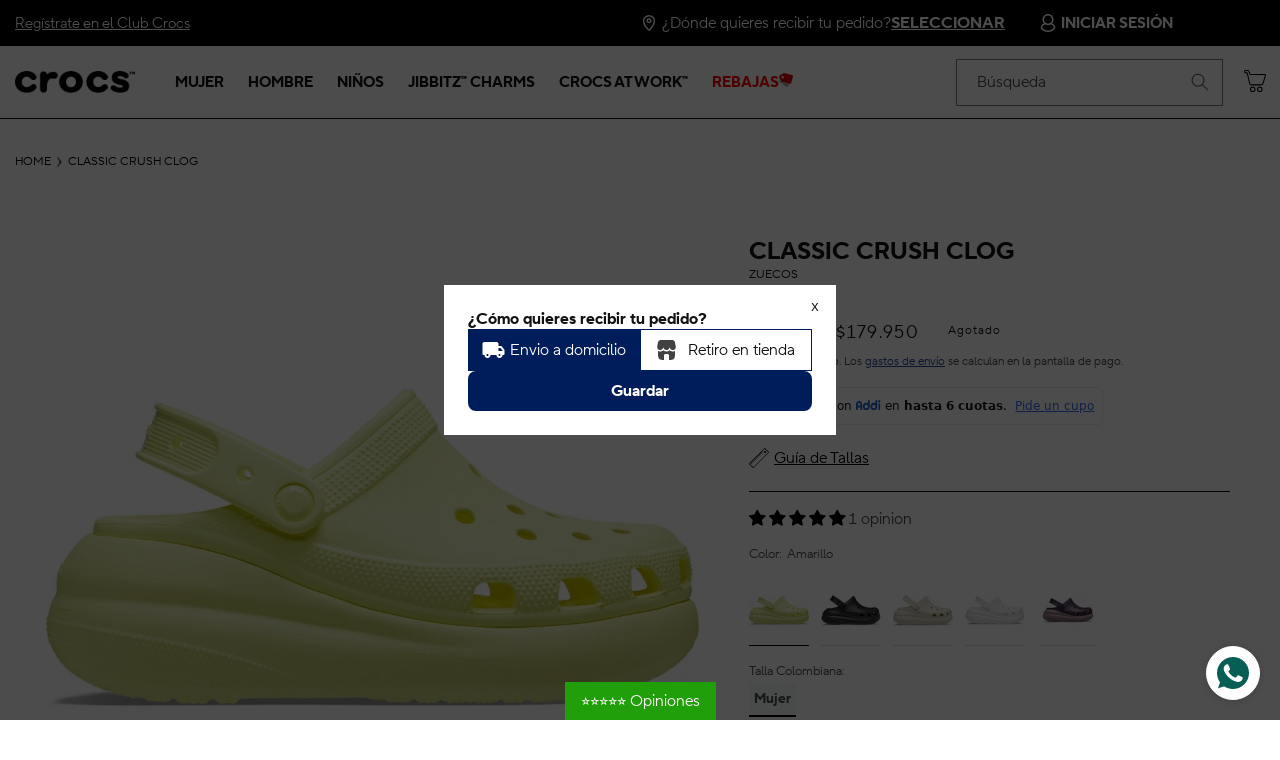

--- FILE ---
content_type: text/css
request_url: https://crocs.com.co/cdn/shop/t/43/assets/base.css?v=85041751552768782081767744393
body_size: 17633
content:
/** Shopify CDN: Minification failed

Line 2946:0 All "@import" rules must come first

**/
/* Color custom properties */

:root,
.color-background-1 {
  --color-foreground: var(--color-base-text);
  --color-background: var(--color-base-background-1);
  --gradient-background: var(--gradient-base-background-1);
}

.color-background-2 {
  --color-foreground: var(--color-base-text);
  --color-background: var(--color-base-background-2);
  --gradient-background: var(--gradient-base-background-2);
}

.color-inverse {
  --color-foreground: var(--color-base-background-1);
  --color-background: var(--color-base-text);
  --gradient-background: rgb(var(--color-base-text));
}

.color-accent-1 {
  --color-foreground: var(--color-base-solid-button-labels);
  --color-background: var(--color-base-accent-1);
  --gradient-background: var(--gradient-base-accent-1);
}

.color-accent-2 {
  --color-foreground: var(--color-base-solid-button-labels);
  --color-background: var(--color-base-accent-2);
  --gradient-background: var(--gradient-base-accent-2);
}

.color-foreground-outline-button {
  --color-foreground: var(--color-base-outline-button-labels);
}

.color-foreground-accent-1 {
  --color-foreground: var(--color-base-accent-1);
}

.color-foreground-accent-2 {
  --color-foreground: var(--color-base-accent-2);
}

:root,
.color-background-1 {
  --color-link: var(--color-base-outline-button-labels);
  --alpha-link: 0.85;
}

.color-background-2,
.color-inverse,
.color-accent-1,
.color-accent-2 {
  --color-link: var(--color-foreground);
  --alpha-link: 0.7;
}

body{
  letter-spacing:0;
  line-height:22px;
}

:root,
.color-background-1 {
  --color-button: var(--color-base-accent-1);
  --color-button-text: var(--color-base-solid-button-labels);
  --alpha-button-background: 1;
  --alpha-button-border: 1;
}

.color-background-2,
.color-inverse,
.color-accent-1,
.color-accent-2 {
  --color-button: var(--color-foreground);
  --color-button-text: var(--color-background);
}

.button--secondary {
  --color-button: var(--color-base-outline-button-labels);
  --color-button-text: var(--color-base-outline-button-labels);
  --color-button: var(--color-background);
  --alpha-button-background: 1;
}

.color-background-2 .button--secondary,
.color-accent-1 .button--secondary,
.color-accent-2 .button--secondary {
  --color-button: var(--color-background);
  --color-button-text: var(--color-foreground);
}

.color-inverse .button--secondary {
  --color-button: var(--color-background);
  --color-button-text: var(--color-foreground);
}

.button--tertiary {
  --color-button: var(--color-base-outline-button-labels);
  --color-button-text: var(--color-base-outline-button-labels);
  --alpha-button-background: 0;
  --alpha-button-border: 0.2;
}

.color-background-2 .button--tertiary,
.color-inverse .button--tertiary,
.color-accent-1 .button--tertiary,
.color-accent-2 .button--tertiary {
  --color-button: var(--color-foreground);
  --color-button-text: var(--color-foreground);
}

:root,
.color-background-1 {
  --color-badge-background: var(--color-background);
  --color-badge-border: var(--color-foreground);
  --alpha-badge-border: 0.1;
}

.color-background-2,
.color-inverse,
.color-accent-1,
.color-accent-2 {
  --color-badge-background: var(--color-background);
  --color-badge-border: var(--color-background);
  --alpha-badge-border: 1;
}

:root,
.color-background-1,
.color-background-2 {
  --color-card-hover: var(--color-base-text);
}

.color-inverse {
  --color-card-hover: var(--color-base-background-1);
}

.color-accent-1,
.color-accent-2 {
  --color-card-hover: var(--color-base-solid-button-labels);
}

:root,
.color-icon-text {
  --color-icon: rgb(var(--color-base-text));
}

.color-icon-accent-1 {
  --color-icon: rgb(var(--color-base-accent-1));
}

.color-icon-accent-2 {
  --color-icon: rgb(var(--color-base-accent-2));
}

.color-icon-outline-button {
  --color-icon: rgb(var(--color-base-outline-button-labels));
}

.contains-card,
.card {
  --border-radius: var(--card-corner-radius);
  --border-width: var(--card-border-width);
  --border-opacity: var(--card-border-opacity);
  --shadow-horizontal-offset: var(--card-shadow-horizontal-offset);
  --shadow-vertical-offset: var(--card-shadow-vertical-offset);
  --shadow-blur-radius: var(--card-shadow-blur-radius);
  --shadow-opacity: var(--card-shadow-opacity);
  --shadow-visible: var(--card-shadow-visible);
}

.contains-content-container,
.content-container {
  --border-radius: var(--text-boxes-radius);
  --border-width: var(--text-boxes-border-width);
  --border-opacity: var(--text-boxes-border-opacity);
  --shadow-horizontal-offset: var(--text-boxes-shadow-horizontal-offset);
  --shadow-vertical-offset: var(--text-boxes-shadow-vertical-offset);
  --shadow-blur-radius: var(--text-boxes-shadow-blur-radius);
  --shadow-opacity: var(--text-boxes-shadow-opacity);
  --shadow-visible: var(--text-boxes-shadow-visible);
}

.contains-media,
.global-media-settings {
  --border-radius: var(--media-radius);
  --border-width: var(--media-border-width);
  --border-opacity: var(--media-border-opacity);
  --shadow-horizontal-offset: var(--media-shadow-horizontal-offset);
  --shadow-vertical-offset: var(--media-shadow-vertical-offset);
  --shadow-blur-radius: var(--media-shadow-blur-radius);
  --shadow-opacity: var(--media-shadow-opacity);
  --shadow-visible: var(--media-shadow-visible);
}

/* base */

.no-js:not(html) {
  display: none !important;
}

html.no-js .no-js:not(html) {
  display: block !important;
}

.no-js-inline {
  display: none !important;
}

html.no-js .no-js-inline {
  display: inline-block !important;
}

html.no-js .no-js-hidden {
  display: none !important;
}

.page-width {
  max-width: var(--page-width);
  margin: 0 auto;
  padding: 0 1.5rem;
}

.page-width-desktop {
  padding: 0;
  margin: 0 auto;
}

@media screen and (min-width: 750px) {
  .page-width {
    padding: 0 5rem;
  }

  .page-width--narrow {
    padding: 0 9rem;
  }

  .page-width-desktop {
    padding: 0;
  }

  .page-width-tablet {
    padding: 0 5rem;
  }
}

@media screen and (min-width: 990px) {
  .page-width--narrow {
    max-width: 72.6rem;
    padding: 0;
  }

  .page-width-desktop {
    max-width: var(--page-width);
    padding: 0 5rem;
  }
}

.isolate {
  position: relative;
  z-index: 0;
}

.section + .section {
  margin-top: var(--spacing-sections-mobile);
}

@media screen and (min-width: 750px) {
  .section + .section {
    margin-top: var(--spacing-sections-desktop);
  }
}

.element-margin-top {
  margin-top: 5rem;
}

@media screen and (min-width: 750px) {
  .element-margin {
    margin-top: calc(5rem + var(--page-width-margin));
  }
}

body,
.color-background-1,
.color-background-2,
.color-inverse,
.color-accent-1,
.color-accent-2 {
  color: rgba(var(--color-foreground), 0.75);
  background-color: rgb(var(--color-background));
}

.background-secondary {
  background-color: rgba(var(--color-foreground), 0.04);
}

.grid-auto-flow {
  display: grid;
  grid-auto-flow: column;
}

.page-margin,
.shopify-challenge__container {
  margin: 7rem auto;
}

.rte-width {
  max-width: 82rem;
  margin: 0 auto 2rem;
}

.list-unstyled {
  margin: 0;
  padding: 0;
  list-style: none;
}

.hidden {
  display: none !important;
}

.visually-hidden {
  position: absolute !important;
  overflow: hidden;
  width: 1px;
  height: 1px;
  margin: -1px;
  padding: 0;
  border: 0;
  clip: rect(0 0 0 0);
  word-wrap: normal !important;
}

.visually-hidden--inline {
  margin: 0;
  height: 1em;
}

.overflow-hidden {
  overflow: hidden;
}

.skip-to-content-link:focus {
  z-index: 9999;
  position: inherit;
  overflow: auto;
  width: auto;
  height: auto;
  clip: auto;
}

.full-width-link {
  position: absolute;
  top: 0;
  right: 0;
  bottom: 0;
  left: 0;
  z-index: 2;
}

::selection {
  background-color: rgba(var(--color-foreground), 0.2);
}

.text-body {
  font-size: 1.5rem;
  line-height: calc(1 + 0.8 / var(--font-body-scale));
  font-family: var(--font-body-family);
  font-style: var(--font-body-style);
  font-weight: var(--font-body-weight);
}

h1,
h2,
h3,
h4,
h5,
.h0,
.h1,
.h2,
.h3,
.h4,
.h5 {
  font-family: var(--font-heading-family);
  font-style: var(--font-heading-style);
  font-weight: var(--font-heading-weight);
  color: rgb(var(--color-foreground));
  line-height: calc(1 + 0.3 / max(1, var(--font-heading-scale)));
  word-break: break-word;
}

.hxl {
  font-size: calc(var(--font-heading-scale) * 5rem);
}

@media only screen and (min-width: 750px) {
  .hxl {
    font-size: calc(var(--font-heading-scale) * 6.2rem);
  }
}

.h0 {
  font-size: calc(var(--font-heading-scale) * 4rem);
}

@media only screen and (min-width: 750px) {
  .h0 {
    font-size: calc(var(--font-heading-scale) * 5.2rem);
  }
}

h1,
.h1 {
  font-size: calc(var(--font-heading-scale) * 3rem);
}

@media only screen and (min-width: 750px) {
  h1,
  .h1 {
    font-size: calc(var(--font-heading-scale) * 4rem);
  }
}

h2,
.h2 {
  font-size: calc(var(--font-heading-scale) * 2rem);
}

@media only screen and (min-width: 750px) {
  h2,
  .h2 {
    font-size: calc(var(--font-heading-scale) * 2.4rem);
  }
}

h3,
.h3 {
  font-size: calc(var(--font-heading-scale) * 1.7rem);
}

@media only screen and (min-width: 750px) {
  h3,
  .h3 {
    font-size: calc(var(--font-heading-scale) * 1.8rem);
  }
}

h4,
.h4 {
  font-family: var(--font-heading-family);
  font-style: var(--font-heading-style);
  font-size: calc(var(--font-heading-scale) * 1.5rem);
}

h5,
.h5 {
  font-size: calc(var(--font-heading-scale) * 1.2rem);
}

@media only screen and (min-width: 750px) {
  h5,
  .h5 {
    font-size: calc(var(--font-heading-scale) * 1.3rem);
  }
}

h6,
.h6 {
  color: rgba(var(--color-foreground), 0.75);
  margin-block-start: 1.67em;
  margin-block-end: 1.67em;
}

blockquote {
  font-style: italic;
  color: rgba(var(--color-foreground), 0.75);
  border-left: 0.2rem solid rgba(var(--color-foreground), 0.2);
  padding-left: 1rem;
}

@media screen and (min-width: 750px) {
  blockquote {
    padding-left: 1.5rem;
  }
}

.caption {
  font-size: 1rem;
  line-height: calc(1 + 0.7 / var(--font-body-scale));
}

@media screen and (min-width: 750px) {
  .caption {
    font-size: 1.2rem;
  }
}

.caption-with-letter-spacing {
  font-size: 1rem;
  line-height: calc(1 + 0.2 / var(--font-body-scale));
  text-transform: uppercase;
}

.caption-with-letter-spacing--medium {
  font-size: 1.2rem;
  letter-spacing: .16rem;
}

.caption-with-letter-spacing--large {
  font-size: 1.4rem;
}

.caption-large,
.customer .field input,
.customer select,
.field__input,
.form__label,
.select__select {
  font-size: 1.3rem;
  line-height: calc(1 + 0.5 / var(--font-body-scale));
}

.color-foreground {
  color: rgb(var(--color-foreground));
}

table:not([class]) {
  table-layout: fixed;
  border-collapse: collapse;
  font-size: 1.4rem;
  border-style: hidden;
  box-shadow: 0 0 0 0.1rem rgba(var(--color-foreground), 0.2);
  /* draws the table border  */
}

table:not([class]) td,
table:not([class]) th {
  padding: 1em;
  border: 0.1rem solid rgba(var(--color-foreground), 0.2);
}

.hidden {
  display: none !important;
}

@media screen and (max-width: 749px) {
  .small-hide {
    display: none !important;
  }
}

@media screen and (min-width: 750px) and (max-width: 989px) {
  .medium-hide {
    display: none !important;
  }
}

@media screen and (min-width: 990px) {
  .large-up-hide {
    display: none !important;
  }
}

.left {
  text-align: left;
}

.center {
  text-align: center;
}

.right {
  text-align: right;
}

.uppercase {
  text-transform: uppercase;
}

.light {
  opacity: 0.7;
}

a:empty,
ul:empty,
dl:empty,
div:empty,
section:empty,
article:empty,
p:empty,
h1:empty,
h2:empty,
h3:empty,
h4:empty,
h5:empty,
h6:empty {
  display: none;
}

.link,
.customer a {
  cursor: pointer;
  display: inline-block;
  border: none;
  box-shadow: none;
  text-decoration: underline;
  text-underline-offset: 0.3rem;
  color: rgb(var(--color-link));
  background-color: transparent;
  font-size: 1.4rem;
  font-family: inherit;
}

.link--text {
  color: rgb(var(--color-foreground));
}

.link--text:hover {
  color: rgba(var(--color-foreground), 0.75);
}

.link-with-icon {
  display: inline-flex;
  font-size: 1.4rem;
  font-weight: 600;
  letter-spacing: 0.1rem;
  text-decoration: none;
  margin-bottom: 4.5rem;
  white-space: nowrap;
}

.link-with-icon .icon {
  width: 1.5rem;
  margin-left: 1rem;
}

a:not([href]) {
  cursor: not-allowed;
}

.circle-divider::after {
  content: '\2022';
  margin: 0 1.3rem 0 1.5rem;
}

.circle-divider:last-of-type::after {
  display: none;
}

hr {
  border: none;
  height: 0.1rem;
  background-color: rgba(var(--color-foreground), 0.2);
  display: block;
  margin: 5rem 0;
}

@media screen and (min-width: 750px) {
  hr {
    margin: 7rem 0;
  }
}

.full-unstyled-link {
  text-decoration: none;
  color: currentColor;
  display: block;
}

.placeholder {
  background-color: rgba(var(--color-foreground), 0.04);
  color: rgba(var(--color-foreground), 0.55);
  fill: rgba(var(--color-foreground), 0.55);
}

details > * {
  box-sizing: border-box;
}

.break {
  word-break: break-word;
}

.visibility-hidden {
  visibility: hidden;
}

@media (prefers-reduced-motion) {
  .motion-reduce {
    transition: none !important;
    animation: none !important;
  }
}

:root {
  --duration-short: 100ms;
  --duration-default: 200ms;
  --duration-long: 500ms;
}

.underlined-link,
.customer a {
  color: rgba(var(--color-link), var(--alpha-link));
  text-underline-offset: 0.3rem;
  text-decoration-thickness: 0.1rem;
  transition: text-decoration-thickness ease 100ms;
}

.underlined-link:hover,
.customer a:hover {
  color: rgb(var(--color-link));
  text-decoration-thickness: 0.2rem;
}

.icon-arrow {
  width: 1.5rem;
}

h3 .icon-arrow,
.h3 .icon-arrow {
  width: calc(var(--font-heading-scale) * 1.5rem);
}

/* arrow animation */
.animate-arrow .icon-arrow path {
  transform: translateX(-0.25rem);
  transition: transform var(--duration-short) ease;
}

.animate-arrow:hover .icon-arrow path {
  transform: translateX(-0.05rem);
}

/* base-details-summary */
summary {
  cursor: pointer;
  list-style: none;
  position: relative;
}

summary .icon-caret {
  position: absolute;
  height: 0.6rem;
  right: 1.5rem;
  top: calc(50% - 0.2rem);
}

summary::-webkit-details-marker {
  display: none;
}

.disclosure-has-popup {
  position: relative;
}

.disclosure-has-popup[open] > summary::before {
  position: fixed;
  top: 0;
  right: 0;
  bottom: 0;
  left: 0;
  z-index: 2;
  display: block;
  cursor: default;
  content: ' ';
  background: transparent;
}

.disclosure-has-popup > summary::before {
  display: none;
}

.disclosure-has-popup[open] > summary + * {
  z-index: 100;
}

@media screen and (min-width: 750px) {
  .disclosure-has-popup[open] > summary + * {
    z-index: 4;
  }

  .facets .disclosure-has-popup[open] > summary + * {
    z-index: 2;
  }
}

/* base-focus */
/*
  Focus ring - default (with offset)
*/

*:focus {
  outline: 0;
  box-shadow: none;
}

*:focus-visible {
  outline: 0.2rem solid rgba(var(--color-foreground), 0.5);
  outline-offset: 0.3rem;
  box-shadow: 0 0 0 0.3rem rgb(var(--color-background)),
    0 0 0.5rem 0.4rem rgba(var(--color-foreground), 0.3);
}

/* Fallback - for browsers that don't support :focus-visible, a fallback is set for :focus */
.focused,
.no-js *:focus {
  outline: 0.2rem solid rgba(var(--color-foreground), 0.5);
  outline-offset: 0.3rem;
  box-shadow: 0 0 0 0.3rem rgb(var(--color-background)),
    0 0 0.5rem 0.4rem rgba(var(--color-foreground), 0.3);
}

/* Negate the fallback side-effect for browsers that support :focus-visible */
.no-js *:focus:not(:focus-visible) {
  outline: 0;
  box-shadow: none;
}

/*
  Focus ring - inset
*/

.focus-inset:focus-visible {
  outline: 0.2rem solid rgba(var(--color-foreground), 0.5);
  outline-offset: -0.2rem;
  box-shadow: 0 0 0.2rem 0 rgba(var(--color-foreground), 0.3);
}

.focused.focus-inset,
.no-js .focus-inset:focus {
  outline: 0.2rem solid rgba(var(--color-foreground), 0.5);
  outline-offset: -0.2rem;
  box-shadow: 0 0 0.2rem 0 rgba(var(--color-foreground), 0.3);
}

.no-js .focus-inset:focus:not(:focus-visible) {
  outline: 0;
  box-shadow: none;
}

/*
  Focus ring - none
*/

/* Dangerous for a11y - Use with care */
.focus-none {
  box-shadow: none !important;
  outline: 0 !important;
}

.focus-offset:focus-visible {
  outline: 0.2rem solid rgba(var(--color-foreground), 0.5);
  outline-offset: 1rem;
  box-shadow: 0 0 0 1rem rgb(var(--color-background)),
    0 0 0.2rem 1.2rem rgba(var(--color-foreground), 0.3);
}

.focus-offset.focused,
.no-js .focus-offset:focus {
  outline: 0.2rem solid rgba(var(--color-foreground), 0.5);
  outline-offset: 1rem;
  box-shadow: 0 0 0 1rem rgb(var(--color-background)),
    0 0 0.2rem 1.2rem rgba(var(--color-foreground), 0.3);
}

.no-js .focus-offset:focus:not(:focus-visible) {
  outline: 0;
  box-shadow: none;
}

/* component-title */
.title,
.title-wrapper-with-link {
  margin: 3rem 0 2rem;
}

.title-wrapper-with-link .title {
  margin: 0;
}

.title .link {
  font-size: inherit;
}

.title-wrapper {
  margin-bottom: 3rem;
}

.title-wrapper-with-link {
  display: flex;
  justify-content: space-between;
  align-items: flex-end;
  gap: 1rem;
  margin-bottom: 3rem;
  flex-wrap: wrap;
}

.title--primary {
  margin: 4rem 0;
}

.title-wrapper--self-padded-tablet-down,
.title-wrapper--self-padded-mobile {
  padding-left: 1.5rem;
  padding-right: 1.5rem;
}

@media screen and (min-width: 750px) {
  .title-wrapper--self-padded-mobile {
    padding-left: 0;
    padding-right: 0;
  }
}

@media screen and (min-width: 990px) {
  .title,
  .title-wrapper-with-link {
    margin: 5rem 0 3rem;
  }

  .title--primary {
    margin: 2rem 0;
  }

  .title-wrapper-with-link {
    align-items: center;
  }

  .title-wrapper-with-link .title {
    margin-bottom: 0;
  }

  .title-wrapper--self-padded-tablet-down {
    padding-left: 0;
    padding-right: 0;
  }
}

.title-wrapper-with-link .link-with-icon {
  margin: 0;
  flex-shrink: 0;
  display: flex;
  align-items: center;
}

.title-wrapper-with-link .link-with-icon svg {
  width: 1.5rem;
}

.title-wrapper-with-link a {
  color: rgb(var(--color-link));
  margin-top: 0;
  flex-shrink: 0;
}

.title-wrapper--no-top-margin {
  margin-top: 0;
}

.title-wrapper--no-top-margin > .title {
  margin-top: 0;
}

.subtitle {
  font-size: 1.8rem;
  line-height: calc(1 + 0.8 / var(--font-body-scale));
  letter-spacing: 0.06rem;
  color: rgba(var(--color-foreground), 0.7);
}

.subtitle--small {
  font-size: 1.4rem;
  letter-spacing: 0.1rem;
}

.subtitle--medium {
  font-size: 1.6rem;
  letter-spacing: 0.08rem;
}

/* component-grid */
.grid {
  display: flex;
  flex-wrap: wrap;
  margin-bottom: 2rem;
  padding: 0;
  list-style: none;
  column-gap: var(--grid-mobile-horizontal-spacing);
  row-gap: var(--grid-mobile-vertical-spacing);
}

@media screen and (min-width: 750px) {
  .grid {
    column-gap: var(--grid-desktop-horizontal-spacing);
    row-gap: var(--grid-desktop-vertical-spacing);
  }
}

.grid:last-child {
  margin-bottom: 0;
}

.grid__item {
  width: calc(25% - var(--grid-mobile-horizontal-spacing) * 3 / 4);
  max-width: calc(50% - var(--grid-mobile-horizontal-spacing) / 2);
  flex-grow: 1;
  flex-shrink: 0;
}

@media screen and (min-width: 750px) {
  .grid__item {
    width: calc(25% - var(--grid-desktop-horizontal-spacing) * 3 / 4);
    max-width: calc(50% - var(--grid-desktop-horizontal-spacing) / 2);
  }
}

.grid--gapless.grid {
  column-gap: 0;
  row-gap: 0;
}

@media screen and (max-width: 749px) {
  .grid__item.slider__slide--full-width {
    width: 100%;
    max-width: none;
  }
}

.grid--1-col .grid__item {
  max-width: 100%;
  width: 100%;
}

.grid--3-col .grid__item {
  width: calc(33.33% - var(--grid-mobile-horizontal-spacing) * 2 / 3);
}

@media screen and (min-width: 750px) {
  .grid--3-col .grid__item {
    width: calc(33.33% - var(--grid-desktop-horizontal-spacing) * 2 / 3);
  }
}

.grid--2-col .grid__item {
  width: calc(50% - var(--grid-mobile-horizontal-spacing) / 2);
}

@media screen and (min-width: 750px) {
  .grid--2-col .grid__item {
    width: calc(50% - var(--grid-desktop-horizontal-spacing) / 2);
  }

  .grid--4-col-tablet .grid__item {
    width: calc(25% - var(--grid-desktop-horizontal-spacing) * 3 / 4);
  }

  .grid--3-col-tablet .grid__item {
    width: calc(33.33% - var(--grid-desktop-horizontal-spacing) * 2 / 3);
  }

  .grid--2-col-tablet .grid__item {
    width: calc(50% - var(--grid-desktop-horizontal-spacing) / 2);
  }
}

@media screen and (max-width: 989px) {
  .grid--1-col-tablet-down .grid__item {
    width: 100%;
    max-width: 100%;
  }

  .slider--tablet.grid--peek {
    margin: 0;
    width: 100%;
  }

  .slider--tablet.grid--peek .grid__item {
    box-sizing: content-box;
    margin: 0;
  }
}

@media screen and (min-width: 990px) {
  .grid--6-col-desktop .grid__item {
    width: calc(16.66% - var(--grid-desktop-horizontal-spacing) * 5 / 6);
    max-width: calc(16.66% - var(--grid-desktop-horizontal-spacing) * 5 / 6);
  }

  .grid--5-col-desktop .grid__item {
    width: calc(20% - var(--grid-desktop-horizontal-spacing) * 4 / 5);
    max-width: calc(20% - var(--grid-desktop-horizontal-spacing) * 4 / 5);
  }

  .grid--4-col-desktop .grid__item {
    width: calc(25% - var(--grid-desktop-horizontal-spacing) * 3 / 4);
    max-width: calc(25% - var(--grid-desktop-horizontal-spacing) * 3 / 4);
  }

  .grid--3-col-desktop .grid__item {
    width: calc(33.33% - var(--grid-desktop-horizontal-spacing) * 2 / 3);
    max-width: calc(33.33% - var(--grid-desktop-horizontal-spacing) * 2 / 3);
  }

  .grid--2-col-desktop .grid__item {
    width: calc(50% - var(--grid-desktop-horizontal-spacing) / 2);
    max-width: calc(50% - var(--grid-desktop-horizontal-spacing) / 2);
  }
}

@media screen and (min-width: 990px) {
  .grid--1-col-desktop {
    flex: 0 0 100%;
    max-width: 100%;
  }

  .grid--1-col-desktop .grid__item {
    width: 100%;
    max-width: 100%;
  }
}

@media screen and (max-width: 749px) {
  .grid--peek.slider--mobile {
    margin: 0;
    width: 100%;
  }

  .grid--peek.slider--mobile .grid__item {
    box-sizing: content-box;
    margin: 0;
  }

  .grid--peek .grid__item {
    min-width: 35%;
  }

  .grid--peek.slider .grid__item:first-of-type {
    margin-left: 1.5rem;
  }

  .grid--peek.slider .grid__item:last-of-type {
    margin-right: 1.5rem;
  }

  .grid--2-col-tablet-down .grid__item {
    width: calc(50% - var(--grid-mobile-horizontal-spacing) / 2);
  }

  .slider--tablet.grid--peek.grid--2-col-tablet-down .grid__item,
  .grid--peek .grid__item {
    width: calc(50% - var(--grid-mobile-horizontal-spacing) - 3rem);
  }

  .slider--tablet.grid--peek.grid--1-col-tablet-down .grid__item,
  .slider--mobile.grid--peek.grid--1-col-tablet-down .grid__item  {
    width: calc(100% - var(--grid-mobile-horizontal-spacing) - 3rem);
  }
}

@media screen and (min-width: 750px) and (max-width: 989px) {
  .slider--tablet.grid--peek .grid__item {
    width: calc(25% - var(--grid-desktop-horizontal-spacing) - 3rem);
  }

  .slider--tablet.grid--peek.grid--3-col-tablet .grid__item {
    width: calc(33.33% - var(--grid-desktop-horizontal-spacing) - 3rem);
  }

  .slider--tablet.grid--peek.grid--2-col-tablet .grid__item,
  .slider--tablet.grid--peek.grid--2-col-tablet-down .grid__item {
    width: calc(50% - var(--grid-desktop-horizontal-spacing) - 3rem);
  }

  .slider--tablet.grid--peek .grid__item:first-of-type {
    margin-left: 1.5rem;
  }

  .slider--tablet.grid--peek .grid__item:last-of-type {
    margin-right: 1.5rem;
  }

  .grid--2-col-tablet-down .grid__item {
    width: calc(50% - var(--grid-desktop-horizontal-spacing) / 2);
  }

  .grid--1-col-tablet-down.grid--peek .grid__item {
    width: calc(100% - var(--grid-desktop-horizontal-spacing) - 3rem);
  }
}

/* component-media */
.media {
  display: block;
  /*background-color: rgba(var(--color-foreground), 0.1);*/
  position: relative;
  overflow: hidden;
}

.media--transparent {
  /*background-color: transparent;*/
  background-color: white;

}

.media > *:not(.zoom):not(.deferred-media__poster-button),
.media model-viewer {
  display: block;
  max-width: 100%;
  position: absolute;
  top: 0;
  left: 0;
  height: 100%;
  width: 100%;
  /* padding: 16px; */
}

.container-mobile-main-image,
.swiper-slide,
.swiper-zoom-container {
  touch-action: pan-x pan-y;
}
.swiper-zoom-container {
  transform: translateZ(0);
}
.swiper-zoom-container img {
  transition: transform 0.15s ease-out;
  will-change: transform;
}

.media > img {
  object-fit: cover;
  object-position: center center;
  transition: opacity 0.4s cubic-bezier(0.25, 0.46, 0.45, 0.94);
}

.media--square {
  padding-bottom: 100%;
}

.media--portrait {
  padding-bottom: 125%;
}

.media--landscape {
  padding-bottom: 66.6%;
}

.media--cropped {
  padding-bottom: 56%;
}

.media--16-9 {
  padding-bottom: 56.25%;
}

.media--circle {
  padding-bottom: 100%;
  border-radius: 50%;
}

.media.media--hover-effect > img + img {
  opacity: 0;
}

@media screen and (min-width: 990px) {
  .media--cropped {
    padding-bottom: 63%;
  }
}

deferred-media {
  display: block;
}

/* component-button */
/* Button - default */

.button,
.shopify-challenge__button,
.customer button,
button.shopify-payment-button__button--unbranded,
.shopify-payment-button [role="button"],
.cart__dynamic-checkout-buttons [role='button'],
.cart__dynamic-checkout-buttons iframe {
  --shadow-horizontal-offset: var(--buttons-shadow-horizontal-offset);
  --shadow-vertical-offset: var(--buttons-shadow-vertical-offset);
  --shadow-blur-radius: var(--buttons-shadow-blur-radius);
  --shadow-opacity: var(--buttons-shadow-opacity);
  --shadow-visible: var(--buttons-shadow-visible);
  --border-offset: var(--buttons-border-offset); /* reduce radius edge artifacts */
  --border-opacity: calc(1 - var(--buttons-border-opacity));
  border-radius: var(--buttons-radius-outset);
  position: relative;
}

.button,
.shopify-challenge__button,
.customer button,
button.shopify-payment-button__button--unbranded {
  min-width: calc(12rem + var(--buttons-border-width) * 2);
  min-height: calc(4.5rem + var(--buttons-border-width) * 2);
}

.shopify-payment-button__button--branded {
  z-index: auto;
}

.cart__dynamic-checkout-buttons iframe {
  box-shadow: var(--shadow-horizontal-offset) var(--shadow-vertical-offset) var(--shadow-blur-radius) rgba(var(--color-base-text), var(--shadow-opacity));
}

.button,
.shopify-challenge__button,
.customer button {
  display: inline-flex;
  justify-content: center;
  align-items: center;
  border: 0;
  padding: 0 3rem;
  cursor: pointer;
  font: inherit;
  font-size: 1.5rem;
  text-decoration: none;
  color: rgb(var(--color-button-text));
  transition: box-shadow var(--duration-short) ease;
  -webkit-appearance: none;
  appearance: none;
  background-color: rgba(var(--color-button), var(--alpha-button-background));
}

.button:before,
.shopify-challenge__button:before,
.customer button:before,
.shopify-payment-button__button--unbranded:before,
.shopify-payment-button [role="button"]:before,
.cart__dynamic-checkout-buttons [role='button']:before {
  content: '';
  position: absolute;
  top: 0;
  right: 0;
  bottom: 0;
  left: 0;
  z-index: -1;
  border-radius: var(--buttons-radius-outset);
  box-shadow: var(--shadow-horizontal-offset) var(--shadow-vertical-offset) var(--shadow-blur-radius) rgba(var(--color-shadow), var(--shadow-opacity));
}

.button:after,
.shopify-challenge__button:after,
.customer button:after,
.shopify-payment-button__button--unbranded:after {
  content: '';
  position: absolute;
  top: var(--buttons-border-width);
  right: var(--buttons-border-width);
  bottom: var(--buttons-border-width);
  left: var(--buttons-border-width);
  z-index: 1;
  border-radius: var(--buttons-radius);
  box-shadow: 0 0 0 calc(var(--buttons-border-width) + var(--border-offset)) rgba(var(--color-button-text), var(--border-opacity)),
    0 0 0 var(--buttons-border-width) rgba(var(--color-button), var(--alpha-button-background));
  transition: box-shadow var(--duration-short) ease;
}

.button:not([disabled]):hover::after,
.shopify-challenge__button:hover::after,
.customer button:hover::after,
.shopify-payment-button__button--unbranded:hover::after {
  --border-offset: 1.3px;
  box-shadow: 0 0 0 calc(var(--buttons-border-width) + var(--border-offset)) rgba(var(--color-button-text), var(--border-opacity)),
    0 0 0 calc(var(--buttons-border-width) + 1px) rgba(var(--color-button), var(--alpha-button-background));
}

.button--secondary:after {
  --border-opacity: var(--buttons-border-opacity);
}

.button:focus-visible,
.button:focus,
.button.focused,
.shopify-payment-button__button--unbranded:focus-visible,
.shopify-payment-button [role="button"]:focus-visible,
.shopify-payment-button__button--unbranded:focus,
.shopify-payment-button [role="button"]:focus {
  outline: 0;
  box-shadow: 0 0 0 0.3rem rgb(var(--color-background)),
    0 0 0 0.5rem rgba(var(--color-foreground), 0.5),
    0 0 0.5rem 0.4rem rgba(var(--color-foreground), 0.3);
}

.button:focus:not(:focus-visible):not(.focused),
.shopify-payment-button__button--unbranded:focus:not(:focus-visible):not(.focused),
.shopify-payment-button [role="button"]:focus:not(:focus-visible):not(.focused) {
  box-shadow: inherit;
}

.button::selection,
.shopify-challenge__button::selection,
.customer button::selection {
  background-color: rgba(var(--color-button-text), 0.3);
}

.button,
.button-label,
.shopify-challenge__button,
.customer button {
  font-size: 1.5rem;
  letter-spacing: 0.1rem;
  line-height: calc(1 + 0.2 / var(--font-body-scale));
}

.button--tertiary {
  font-size: 1.2rem;
  padding: 1rem 1.5rem;
  min-width: calc(9rem + var(--buttons-border-width) * 2);
  min-height: calc(3.5rem + var(--buttons-border-width) * 2);
}

.button--small {
  padding: 1.2rem 2.6rem;
}

/* Button - other */

.button:disabled,
.button[aria-disabled='true'],
.button.disabled,
.customer button:disabled,
.customer button[aria-disabled='true'],
.customer button.disabled {
  cursor: not-allowed;
  opacity: 0.5;
}

.button--full-width {
  display: flex;
  width: 100%;
}

.button.loading {
  color: transparent;
  position: relative;
}

@media screen and (forced-colors: active) {
  .button.loading {
    color: rgb(var(--color-foreground));
  }
}

.button.loading > .loading-overlay__spinner {
  top: 50%;
  left: 50%;
  transform: translate(-50%, -50%);
  position: absolute;
  height: 100%;
  display: flex;
  align-items: center;
}

.button.loading > .loading-overlay__spinner .spinner {
  width: fit-content;
}

.button.loading > .loading-overlay__spinner .path {
  stroke: rgb(var(--color-button-text));
}

/* Button - social share */

.share-button {
  display: block;
  position: relative;
}

.share-button details {
  width: fit-content;
}

.share-button__button {
  font-size: 1.4rem;
  display: flex;
  min-height: 2.4rem;
  align-items: center;
  color: rgb(var(--color-link));
  margin-left: 0;
  padding-left: 0;
}

details[open] > .share-button__fallback {
  animation: animateMenuOpen var(--duration-default) ease;
}

.share-button__button:hover {
  text-decoration: underline;
  text-underline-offset: 0.3rem;
}

.share-button__button,
.share-button__fallback button {
  cursor: pointer;
  background-color: transparent;
  border: none;
}

.share-button__button .icon-share {
  height: 1.2rem;
  margin-right: 1rem;
  width: 1.3rem;
}

.share-button__fallback {
  display: flex;
  align-items: center;
  position: absolute;
  top: 3rem;
  left: 0.1rem;
  z-index: 3;
  width: 100%;
  min-width: max-content;
  border-radius: var(--inputs-radius);
  border: 0;
}

.share-button__fallback:after {
  pointer-events: none;
  content: '';
  position: absolute;
  top: var(--inputs-border-width);
  right: var(--inputs-border-width);
  bottom: var(--inputs-border-width);
  left: var(--inputs-border-width);
  border: 0.1rem solid transparent;
  border-radius: var(--inputs-radius);
  box-shadow: 0 0 0 var(--inputs-border-width) rgba(var(--color-foreground), var(--inputs-border-opacity));
  transition: box-shadow var(--duration-short) ease;
  z-index: 1;
}

.share-button__fallback:before {
  background: rgb(var(--color-background));
  pointer-events: none;
  content: '';
  position: absolute;
  top: 0;
  right: 0;
  bottom: 0;
  left: 0;
  border-radius: var(--inputs-radius-outset);
  box-shadow: var(--inputs-shadow-horizontal-offset) var(--inputs-shadow-vertical-offset) var(--inputs-shadow-blur-radius) rgba(var(--color-base-text), var(--inputs-shadow-opacity));
  z-index: -1;
}

.share-button__fallback button {
  width: 4.4rem;
  height: 4.4rem;
  padding: 0;
  flex-shrink: 0;
  display: flex;
  justify-content: center;
  align-items: center;
  position: relative;
  right: var(--inputs-border-width);
}

.share-button__fallback button:hover {
  color: rgba(var(--color-foreground), 0.75);
}

.share-button__fallback button:hover svg {
  transform: scale(1.07);
}

.share-button__close:not(.hidden) + .share-button__copy {
  display: none;
}

.share-button__close,
.share-button__copy {
  background-color: transparent;
  color: rgb(var(--color-foreground));
}

.share-button__copy:focus-visible,
.share-button__close:focus-visible {
  background-color: rgb(var(--color-background));
  z-index: 2;
}

.share-button__copy:focus,
.share-button__close:focus {
  background-color: rgb(var(--color-background));
  z-index: 2;
}

.field:not(:focus-visible):not(.focused) + .share-button__copy:not(:focus-visible):not(.focused),
.field:not(:focus-visible):not(.focused) + .share-button__close:not(:focus-visible):not(.focused) {
  background-color: inherit;
}

.share-button__fallback .field:after,
.share-button__fallback .field:before {
  content: none;
}

.share-button__fallback .field {
  border-radius: 0;
  min-width: auto;
  min-height: auto;
  transition: none;
}

.share-button__fallback .field__input:focus,
.share-button__fallback .field__input:-webkit-autofill {
  outline: 0.2rem solid rgba(var(--color-foreground),.5);
  outline-offset: 0.1rem;
  box-shadow: 0 0 0 0.1rem rgb(var(--color-background)),0 0 0.5rem 0.4rem rgba(var(--color-foreground),.3);
}

.share-button__fallback .field__input {
  box-shadow: none;
  text-overflow: ellipsis;
  white-space: nowrap;
  overflow: hidden;
  filter: none;
  min-width: auto;
  min-height: auto;
}

.share-button__fallback .field__input:hover {
  box-shadow: none;
}

.share-button__fallback .icon {
  width: 1.5rem;
  height: 1.5rem;
}

.share-button__message:not(:empty) {
  display: flex;
  align-items: center;
  width: 100%;
  height: 100%;
  margin-top: 0;
  padding: 0.8rem 0 0.8rem 1.5rem;
  margin: var(--inputs-border-width);
}

.share-button__message:not(:empty):not(.hidden) ~ * {
  display: none;
}

/* component-form */
.field__input,
.select__select,
.customer .field input,
.customer select {
  -webkit-appearance: none;
  appearance: none;
  background-color: rgb(var(--color-background));
  color: rgb(var(--color-foreground));
  font-size: 1.6rem;
  width: 100%;
  box-sizing: border-box;
  transition: box-shadow var(--duration-short) ease;
  border-radius: var(--inputs-radius);
  height: 4.5rem;
  min-height: calc(var(--inputs-border-width) * 2);
  min-width: calc(7rem + (var(--inputs-border-width) * 2));
  position: relative;
  border: 0;
}

.field:before,
.select:before,
.customer .field:before,
.customer select:before,
.localization-form__select:before {
  pointer-events: none;
  content: '';
  position: absolute;
  top: 0;
  right: 0;
  bottom: 0;
  left: 0;
  border-radius: var(--inputs-radius-outset);
  box-shadow: var(--inputs-shadow-horizontal-offset) var(--inputs-shadow-vertical-offset) var(--inputs-shadow-blur-radius) rgba(var(--color-base-text), var(--inputs-shadow-opacity));
  z-index: -1;
}

.field:after,
.select:after,
.customer .field:after,
.customer select:after,
.localization-form__select:after {
  pointer-events: none;
  content: '';
  position: absolute;
  top: var(--inputs-border-width);
  right: var(--inputs-border-width);
  bottom: var(--inputs-border-width);
  left: var(--inputs-border-width);
  border: 0.1rem solid transparent;
  border-radius: var(--inputs-radius);
  box-shadow: 0 0 0 var(--inputs-border-width) rgba(var(--color-foreground), var(--inputs-border-opacity));
  transition: box-shadow var(--duration-short) ease;
  z-index: 1;
}

.select__select {
  font-family: var(--font-body-family);
  font-style: var(--font-body-style);
  font-weight: var(--font-body-weight);
  font-size: 1.2rem;
  color: rgba(var(--color-foreground), 0.75);
}

.field:hover.field:after,
.select:hover.select:after,
.select__select:hover.select__select:after,
.customer .field:hover.field:after,
.customer select:hover.select:after,
.localization-form__select:hover.localization-form__select:after {
  box-shadow: 0 0 0 calc(0.1rem + var(--inputs-border-width)) rgba(var(--color-foreground),var(--inputs-border-opacity));
  outline: 0;
  border-radius: var(--inputs-radius);
}

.field__input:focus-visible,
.select__select:focus-visible,
.customer .field input:focus-visible,
.customer select:focus-visible,
.localization-form__select:focus-visible.localization-form__select:after {
  box-shadow: 0 0 0 calc(0.1rem + var(--inputs-border-width)) rgba(var(--color-foreground));
  outline: 0;
  border-radius: var(--inputs-radius);
}

.field__input:focus,
.select__select:focus,
.customer .field input:focus,
.customer select:focus,
.localization-form__select:focus.localization-form__select:after {
  box-shadow: 0 0 0 calc(0.1rem + var(--inputs-border-width)) rgba(var(--color-foreground));
  outline: 0;
  border-radius: var(--inputs-radius);
}

.localization-form__select:focus {
  outline: 0;
  box-shadow: none;
}

.text-area,
.select {
  display: flex;
  position: relative;
  width: 100%;
}

/* Select */

.select .icon-caret,
.customer select + svg {
  height: 0.6rem;
  pointer-events: none;
  position: absolute;
  top: calc(50% - 0.2rem);
  right: calc(var(--inputs-border-width) + 1.5rem);
}

.select__select,
.customer select {
  cursor: pointer;
  line-height: calc(1 + 0.6 / var(--font-body-scale));
  padding: 0 2rem;
  margin: var(--inputs-border-width);
  min-height: calc(var(--inputs-border-width) * 2);
}

/* Field */

.field {
  position: relative;
  width: 100%;
  display: flex;
  transition: box-shadow var(--duration-short) ease;
}

.customer .field {
  display: flex;
}

.field--with-error {
  flex-wrap: wrap;
}

.field__input,
.customer .field input {
  flex-grow: 1;
  text-align: left;
  padding: 1.5rem;
  margin: var(--inputs-border-width);
  transition: box-shadow var(--duration-short) ease;
}

.field__label,
.customer .field label {
  font-size: 1.6rem;
  left: calc(var(--inputs-border-width) + 2rem);
  top: calc(1rem + var(--inputs-border-width));
  margin-bottom: 0;
  pointer-events: none;
  position: absolute;
  transition: top var(--duration-short) ease,
    font-size var(--duration-short) ease;
  color: rgba(var(--color-foreground), 0.75);
  line-height: 1.5;
}

.field__input:focus ~ .field__label,
.field__input:not(:placeholder-shown) ~ .field__label,
.field__input:-webkit-autofill ~ .field__label,
.customer .field input:focus ~ label,
.customer .field input:not(:placeholder-shown) ~ label,
.customer .field input:-webkit-autofill ~ label {
  font-size: 1rem;
  top: calc(var(--inputs-border-width) + 0.5rem);
  left: calc(var(--inputs-border-width) + 2rem);
}

.field__input:focus,
.field__input:not(:placeholder-shown),
.field__input:-webkit-autofill,
.customer .field input:focus,
.customer .field input:not(:placeholder-shown),
.customer .field input:-webkit-autofill {
  padding: 2.2rem 1.5rem 0.8rem 2rem;
  margin: var(--inputs-border-width);
}

.field__input::-webkit-search-cancel-button,
.customer .field input::-webkit-search-cancel-button {
  display: none;
}

.field__input::placeholder,
.customer .field input::placeholder {
  opacity: 0;
}

.field__button {
  align-items: center;
  background-color: transparent;
  border: 0;
  color: currentColor;
  cursor: pointer;
  display: flex;
  height: 4.4rem;
  justify-content: center;
  overflow: hidden;
  padding: 0;
  position: absolute;
  right: 0;
  top: 0;
  width: 4.4rem;
}

.field__button > svg {
  height: 2.5rem;
  width: 2.5rem;
}

.field__input:-webkit-autofill ~ .field__button,
.field__input:-webkit-autofill ~ .field__label,
.customer .field input:-webkit-autofill ~ label {
  color: rgb(0, 0, 0);
}

/* Text area */

.text-area {
  font-family: var(--font-body-family);
  font-style: var(--font-body-style);
  font-weight: var(--font-body-weight);
  min-height: 10rem;
  resize: none;
}

input[type='checkbox'] {
  display: inline-block;
  width: auto;
  margin-right: 0.5rem;
}

/* Form global */

.form__label {
  display: block;
  margin-bottom: 0.6rem;
}

.form__message {
  align-items: center;
  display: flex;
  font-size: 1.4rem;
  line-height: 1;
  margin-top: 1rem;
}

.form__message--large {
  font-size: 1.6rem;
}

.customer .field .form__message {
  font-size: 1.4rem;
  text-align: left;
}

.form__message .icon,
.customer .form__message svg {
  flex-shrink: 0;
  height: 1.3rem;
  margin-right: 0.5rem;
  width: 1.3rem;
}

.form__message--large .icon,
.customer .form__message svg {
  height: 1.5rem;
  width: 1.5rem;
  margin-right: 1rem;
}

.customer .field .form__message svg {
  align-self: start;
}

.form-status {
  margin: 0;
  font-size: 1.6rem;
}

.form-status-list {
  padding: 0;
  margin: 2rem 0 4rem;
}

.form-status-list li {
  list-style-position: inside;
}

.form-status-list .link::first-letter {
  text-transform: capitalize;
}

/* component-quantity */
.quantity {
  color: rgba(var(--color-foreground));
  position: relative;
  width: calc(14rem / var(--font-body-scale) + var(--inputs-border-width) * 2);
  display: flex;
  border-radius: var(--inputs-radius);
  min-height: calc((var(--inputs-border-width) * 2) + 4.5rem);
}

.quantity:after {
  pointer-events: none;
  content: '';
  position: absolute;
  top: var(--inputs-border-width);
  right: var(--inputs-border-width);
  bottom: var(--inputs-border-width);
  left: var(--inputs-border-width);
  border: 0.1rem solid transparent;
  border-radius: var(--inputs-radius);
  box-shadow: 0 0 0 var(--inputs-border-width) rgba(var(--color-foreground), var(--inputs-border-opacity));
  transition: box-shadow var(--duration-short) ease;
  z-index: 1;
}

.quantity:before {
  background: rgb(var(--color-background));
  pointer-events: none;
  content: '';
  position: absolute;
  top: 0;
  right: 0;
  bottom: 0;
  left: 0;
  border-radius: var(--inputs-radius-outset);
  box-shadow: var(--inputs-shadow-horizontal-offset) var(--inputs-shadow-vertical-offset) var(--inputs-shadow-blur-radius) rgba(var(--color-base-text), var(--inputs-shadow-opacity));
  z-index: -1;
}

.quantity__input {
  color: currentColor;
  font-size: 1.4rem;
  font-weight: 500;
  opacity: 0.85;
  text-align: center;
  background-color: transparent;
  border: 0;
  padding: 0 0.5rem;
  width: 100%;
  flex-grow: 1;
  -webkit-appearance: none;
  appearance: none;
}

.quantity__button {
  width: calc(4.5rem / var(--font-body-scale));
  flex-shrink: 0;
  font-size: 1.8rem;
  border: 0;
  background-color: transparent;
  cursor: pointer;
  display: flex;
  align-items: center;
  justify-content: center;
  color: rgb(var(--color-foreground));
  padding: 0;
}

.quantity__button:first-child {
  margin-left: calc(var(--inputs-border-width));
}

.quantity__button:last-child {
  margin-right: calc(var(--inputs-border-width));
}

.quantity__button svg {
  width: 1rem;
  pointer-events: none;
}

.quantity__button:focus-visible,
.quantity__input:focus-visible {
  background-color: rgb(var(--color-background));
  z-index: 2;
}

.quantity__button:focus,
.quantity__input:focus {
  background-color: rgb(var(--color-background));
  z-index: 2;
}

.quantity__button:not(:focus-visible):not(.focused),
.quantity__input:not(:focus-visible):not(.focused) {
  box-shadow: inherit;
  background-color: inherit;
}

.quantity__input:-webkit-autofill,
.quantity__input:-webkit-autofill:hover,
.quantity__input:-webkit-autofill:active {
  box-shadow: 0 0 0 10rem rgb(var(--color-background)) inset !important;
  -webkit-box-shadow: 0 0 0 10rem rgb(var(--color-background)) inset !important;
}

.quantity__input::-webkit-outer-spin-button,
.quantity__input::-webkit-inner-spin-button {
  -webkit-appearance: none;
  margin: 0;
}

.quantity__input[type='number'] {
  -moz-appearance: textfield;
}

/* component-modal */
.modal__toggle {
  list-style-type: none;
}

.no-js details[open] .modal__toggle {
  position: absolute;
  z-index: 5;
}

.modal__toggle-close {
  display: none;
}

.no-js details[open] svg.modal__toggle-close {
  display: flex;
  z-index: 1;
  height: 1.7rem;
  width: 1.7rem;
}

.modal__toggle-open {
  display: flex;
}

.no-js details[open] .modal__toggle-open {
  display: none;
}

.no-js .modal__close-button.link {
  display: none;
}

.modal__close-button.link {
  display: flex;
  justify-content: center;
  align-items: center;
  padding: 0rem;
  height: 4.4rem;
  width: 4.4rem;
  background-color: transparent;
}

.modal__close-button .icon {
  width: 1.7rem;
  height: 1.7rem;
}

.modal__content {
  position: absolute;
  top: 0;
  left: 0;
  right: 0;
  bottom: 0;
  background: rgb(var(--color-background));
  z-index: 4;
  display: flex;
  justify-content: center;
  align-items: center;
}

.media-modal {
  cursor: zoom-out;
}

.media-modal .deferred-media {
  cursor: initial;
}

/* component-cart-count-bubble */
.cart-count-bubble:empty {
  display: none;
}

.cart-count-bubble {
  position: absolute;
  background-color: rgb(var(--color-button));
  color: rgb(var(--color-button-text));
  height: 1.7rem;
  width: 1.7rem;
  border-radius: 100%;
  display: flex;
  justify-content: center;
  align-items: center;
  font-size: 0.9rem;
  bottom: 0.8rem;
  /*left: 2.2rem;*/
  left: 1.2;
  line-height: calc(1 + 0.1 / var(--font-body-scale));
}

/* section-announcement-bar */
#shopify-section-announcement-bar {
  z-index: 4;
}

.announcement-bar {
  border-bottom: 0.1rem solid rgba(var(--color-foreground), 0.08);
  color: rgb(var(--color-foreground));
}

.announcement-bar__link {
  display: block;
  width: 100%;
  text-decoration: none;
}

.announcement-bar__link:hover {
  color: rgb(var(--color-foreground));
  background-color: rgba(var(--color-card-hover), 0.06);
}

.announcement-bar__link .icon-arrow {
  display: inline-block;
  pointer-events: none;
  margin-left: 0.8rem;
  vertical-align: middle;
  margin-bottom: 0.2rem;
}

.announcement-bar__link .announcement-bar__message {
  padding: 0;
}

.announcement-bar__message {
  text-align: center;
  /* padding: 1rem 2rem; */
  margin: 0;
}

/* section-header */
#shopify-section-header {
  z-index: 3;
}

.shopify-section-header-sticky {
  position: sticky;
  top: 0;
}

.shopify-section-header-hidden {
  transform: translateY(-100%);
}

.shopify-section-header-hidden.menu-open {
  transform: translateY(0);
}

#shopify-section-header.animate {
  transition: transform 0.15s ease-out;
}

/* Main Header Layout */
.header-wrapper {
  display: block;
  position: relative;
  background-color: rgb(var(--color-background));
}

.header-wrapper--border-bottom {
  border-bottom: 0.1rem solid rgba(var(--color-foreground), 0.08);
}

.header {
  display: grid;
  grid-template-areas: 'left-icon heading icons';
  grid-template-columns: 1fr 2fr 1fr;
  align-items: center;
}

@media screen and (min-width: 990px) {
  .header--top-left,
  .header--middle-left:not(.header--has-menu) {
    grid-template-areas:
      'heading icons'
      'navigation navigation';
    grid-template-columns: 1fr auto;
  }

  .header--middle-left {
    grid-template-areas: 'heading navigation icons';
    grid-template-columns: auto auto 1fr;
    column-gap: 2rem;
  }

  .header--top-center {
    grid-template-areas:
      'left-icon heading icons'
      'navigation navigation navigation';
  }

  .header:not(.header--middle-left) .header__inline-menu {
    margin-top: 1.05rem;
  }
}

.header *[tabindex='-1']:focus {
  outline: none;
}

.header__heading {
  margin: 0;
  line-height: 0;
}

.header > .header__heading-link {
  line-height: 0;
}

.header__heading,
.header__heading-link {
  grid-area: heading;
  justify-self: center;
}

.header__heading-link {
  display: inline-block;
  padding: 0.75rem;
  text-decoration: none;
  word-break: break-word;
}

.header__heading-link:hover .h2 {
  color: rgb(var(--color-foreground));
}

.header__heading-link .h2 {
  line-height: 1;
  color: rgba(var(--color-foreground), 0.75);
}

.header__heading-logo {
  height: auto;
  width: 100%;
}

@media screen and (max-width: 989px) {
  .header__heading,
  .header__heading-link {
    text-align: center;
  }
}

@media screen and (min-width: 990px) {
  .header__heading-link {
    margin-left: -0.75rem;
  }

  .header__heading,
  .header__heading-link {
    justify-self: start;
  }

  .header--top-center .header__heading-link,
  .header--top-center .header__heading {
    justify-self: center;
    text-align: center;
  }
}

/* Header icons */
.header__icons {
  width: fit-content;   
  min-width: 290px;
  display: flex;
  grid-area: icons;
  justify-self: end;
}

@media screen and (max-width: 1024px) {
  .header__icons {
    margin-top: 0;
    margin-bottom: 0;
    min-width: unset;
  }
}

.header__icon:not(.header__icon--summary),
.header__icon span {
  display: flex;
  align-items: center;
  justify-content: center;
}

.header__icon {
  color: rgb(var(--color-foreground));
}

.header__icon span {
  height: 100%;
}

.header__icon::after {
  content: none;
}

.header__icon:hover .icon,
.modal__close-button:hover .icon {
  transform: scale(1.07);
}

.header__icon .icon {
  height: 2rem;
  width: 2rem;
  fill: none;
  vertical-align: middle;
}

.header__icon,
.header__icon--cart .icon {
  height: 4.4rem;
  width: 4.4rem;
  padding: 0;
}

.header__icon--cart {
  position: relative;
  margin-right: -1.2rem;
}

@media screen and (max-width: 989px) {
  menu-drawer ~ .header__icons .header__icon--account {
    display: none;
  }
}

.header__icon--menu[aria-expanded="true"]::before {
  content: "";
  top: 100%;
  left: 0;
  height: calc(var(--viewport-height, 100vh) - (var(--header-bottom-position, 100%)));
  width: 100%;
  display: block;
  position: absolute;
  background: rgba(var(--color-foreground), 0.5);
}

/* Search */
menu-drawer + .header__search {
  display: none;
}

.header > .header__search {
  grid-area: left-icon;
  justify-self: start;
}

.header:not(.header--has-menu) * > .header__search {
  display: none;
}

.header__search {
  display: inline-flex;
  line-height: 0;
}

.header--top-center > .header__search {
  display: none;
}

.header--top-center * > .header__search {
  display: inline-flex;
}

@media screen and (min-width: 990px) {
  .header:not(.header--top-center) * > .header__search,
  .header--top-center > .header__search {
    display: inline-flex;
  }

  .header:not(.header--top-center) > .header__search,
  .header--top-center * > .header__search {
    display: none;
  }
}

.no-js .predictive-search {
  display: none;
}

details[open] > .search-modal {
  opacity: 1;
  animation: animateMenuOpen var(--duration-default) ease;
}

details[open] .modal-overlay {
  display: block;
}

details[open] .modal-overlay::after {
  position: absolute;
  content: '';
  background-color: rgb(var(--color-foreground), 0.5);
  top: 100%;
  left: 0;
  right: 0;
  height: 100vh;
}

.no-js details[open] > .header__icon--search {
  top: 1rem;
  right: 0.5rem;
}

.search-modal {
  opacity: 0;
  border-bottom: 0.1rem solid rgba(var(--color-foreground), 0.08);
  min-height: calc(100% + var(--inputs-margin-offset) + (2 * var(--inputs-border-width)));
  height: 100%;
}

.search-modal__content {
  display: flex;
  align-items: center;
  justify-content: center;
  width: 100%;
  height: 100%;
  padding: 0 5rem 0 1rem;
  line-height: calc(1 + 0.8 / var(--font-body-scale));
  position: relative;
}

.search-modal__content-bottom {
  bottom: calc((var(--inputs-margin-offset) / 2) );
}

.search-modal__content-top {
  top: calc((var(--inputs-margin-offset) / 2) );
}

.search-modal__form {
  width: 100%;
}

.search-modal__close-button {
  position: absolute;
  right: 0.3rem;
}

@media screen and (min-width: 750px) {
  .search-modal__close-button {
    right: 1rem;
  }

  .search-modal__content {
    padding: 0 6rem;
  }
}

@media screen and (min-width: 990px) {
  .search-modal__form {
    max-width: 47.8rem;
  }

  .search-modal__close-button {
    position: initial;
    margin-left: 0.5rem;
  }
}

/* Header menu drawer */
.header__icon--menu .icon {
  display: block;
  position: absolute;
  opacity: 1;
  transform: scale(1);
  transition: transform 150ms ease, opacity 150ms ease;
}

details:not([open]) > .header__icon--menu .icon-close,
details[open] > .header__icon--menu .icon-hamburger {
  visibility: hidden;
  opacity: 0;
  transform: scale(0.8);
}

.js details[open]:not(.menu-opening) > .header__icon--menu .icon-close {
  visibility: hidden;
}

.js details[open]:not(.menu-opening) > .header__icon--menu .icon-hamburger {
  visibility: visible;
  opacity: 1;
  transform: scale(1.07);
}

.js details > .header__submenu {
  opacity: 0;
  transform: translateY(-1.5rem);
}

details[open] > .header__submenu {
  animation: animateMenuOpen var(--duration-default) ease;
  animation-fill-mode: forwards;
  z-index: 1;
}

@media (prefers-reduced-motion) {
  details[open] > .header__submenu {
    opacity: 1;
    transform: translateY(0);
  }
}

/* Header menu */
.header__inline-menu {
  margin-left: -1.2rem;
  grid-area: navigation;
  display: none;
}

.header--top-center .header__inline-menu,
.header--top-center .header__heading-link {
  margin-left: 0;
}



#menu-container .gm-target[title="SALE"] .gm-text,
#menu-drawer .gm-target[title="SALE"] .gm-text,
#menu-container .gm-target[title="VACACIONES"] .gm-text,
#menu-drawer .gm-target[title="VACACIONES"] .gm-text {
  color: red !important; 
}

#menu-container .gm-target[title="CYBERDAYS"] .gm-text,
#menu-drawer .gm-target[title="CYBERDAYS"] .gm-text {
  color: #FDB03D !important;
}

@media screen and (min-width: 990px) {
  .header__inline-menu {
    display: block;
  }

  .header--top-center .header__inline-menu {
    justify-self: center;
  }

  .header--top-center .header__inline-menu > .list-menu--inline {
    justify-content: center;
  }

  .header--middle-left .header__inline-menu {
    margin-left: 0;
  }
}

.header__menu {
  padding: 0 1rem;
}

.header__menu-item {
  padding: 1.2rem;
  text-decoration: none;
  color: rgba(var(--color-foreground), 0.75);
}

.header__menu-item:hover {
  color: rgb(var(--color-foreground));
}

.header__menu-item span {
  transition: text-decoration var(--duration-short) ease;
}

.header__menu-item:hover span {
  text-decoration: underline;
  text-underline-offset: 0.3rem;
}

details[open] > .header__menu-item {
  text-decoration: underline;
}

details[open]:hover > .header__menu-item {
  text-decoration-thickness: 0.2rem;
}

details[open] > .header__menu-item .icon-caret {
  transform: rotate(180deg);
}

.header__active-menu-item {
  transition: text-decoration-thickness var(--duration-short) ease;
  color: rgb(var(--color-foreground));
  text-decoration: underline;
  text-underline-offset: 0.3rem;
}

.header__menu-item:hover .header__active-menu-item {
  text-decoration-thickness: 0.2rem;
}

.header__submenu {
  transition: opacity var(--duration-default) ease,
    transform var(--duration-default) ease;
}

.global-settings-popup,
.header__submenu.global-settings-popup {
  border-radius: var(--popup-corner-radius);
  border-color: rgba(var(--color-foreground), var(--popup-border-opacity));
  border-style: solid;
  border-width: var(--popup-border-width);
  box-shadow: var(--popup-shadow-horizontal-offset) var(--popup-shadow-vertical-offset) var(--popup-shadow-blur-radius) rgba(var(--color-shadow), var(--popup-shadow-opacity));
}

.header__submenu.list-menu {
  padding: 2.4rem 0;
}

.header__submenu .header__submenu {
  background-color: rgba(var(--color-foreground), 0.03);
  padding: 0.5rem 0;
  margin: 0.5rem 0;
}

.header__submenu .header__menu-item:after {
  right: 2rem;
}

.header__submenu .header__menu-item {
  justify-content: space-between;
  padding: 0.8rem 2.4rem;
}

.header__submenu .header__submenu .header__menu-item {
  padding-left: 3.4rem;
}

.header__menu-item .icon-caret {
  right: 0.8rem;
}

.header__submenu .icon-caret {
  flex-shrink: 0;
  margin-left: 1rem;
  position: static;
}

header-menu > details,
details-disclosure > details {
  position: relative;
}

@keyframes animateMenuOpen {
  0% {
    opacity: 0;
    transform: translateY(-1.5rem);
  }

  100% {
    opacity: 1;
    transform: translateY(0);
  }
}

.overflow-hidden-mobile,
.overflow-hidden-tablet {
  overflow: hidden;
}

@media screen and (min-width: 750px) {
  .overflow-hidden-mobile {
    overflow: auto;
  }
}

@media screen and (min-width: 990px) {
  .overflow-hidden-tablet {
    overflow: auto;
  }
}

.badge {
  border: 1px solid transparent;
  border-radius: var(--badge-corner-radius);
  display: inline-block;
  font-size: 1.2rem;
  letter-spacing: 0.1rem;
  line-height: 1;
  padding: 0.5rem 1.3rem 0.6rem 1.3rem;
  text-align: center;
  background-color: rgb(var(--color-badge-background));
  border-color: rgba(var(--color-badge-border), var(--alpha-badge-border));
  color: rgb(var(--color-foreground));
  word-break: break-word;
}

.gradient {
  background: rgb(var(--color-background));
  background: var(--gradient-background);
  background-attachment: fixed;
}

@media screen and (forced-colors: active) {
  .icon {
    color: CanvasText;
    fill: CanvasText !important;
  }

  .icon-close-small path {
    stroke: CanvasText;
  }
}

.ratio {
  display: flex;
  position: relative;
  align-items: stretch;
}

.ratio::before {
  content: '';
  width: 0;
  height: 0;
  padding-bottom: var(--ratio-percent);
}

.content-container {
  border-radius: var(--text-boxes-radius);
  border: var(--text-boxes-border-width) solid rgba(var(--color-foreground), var(--text-boxes-border-opacity));
  position: relative;
}

.content-container:after {
  content: '';
  position: absolute;
  top: calc(var(--text-boxes-border-width) * -1);
  right: calc(var(--text-boxes-border-width) * -1);
  bottom: calc(var(--text-boxes-border-width) * -1);
  left: calc(var(--text-boxes-border-width) * -1);
  border-radius: var(--text-boxes-radius);
  box-shadow: var(--text-boxes-shadow-horizontal-offset)
    var(--text-boxes-shadow-vertical-offset)
    var(--text-boxes-shadow-blur-radius)
    rgba(var(--color-shadow), var(--text-boxes-shadow-opacity));
  z-index: -1;
}

.content-container--full-width:after {
  left: 0;
  right: 0;
  border-radius: 0;
}

@media screen and (max-width: 749px) {
  .content-container--full-width-mobile {
    border-left: none;
    border-right: none;
    border-radius: 0;
  }
  .content-container--full-width-mobile:after {
    display: none;
  }
}

.global-media-settings {
  position: relative;
  border: var(--media-border-width) solid rgba(var(--color-foreground), var(--media-border-opacity));
  border-radius: var(--media-radius);
  overflow: visible !important;
  background-color: rgb(var(--color-background));
}

.global-media-settings:after {
  content: '';
  position: absolute;
  top: calc(var(--media-border-width) * -1);
  right: calc(var(--media-border-width) * -1);
  bottom: calc(var(--media-border-width) * -1);
  left: calc(var(--media-border-width) * -1);
  border-radius: var(--media-radius);
  box-shadow: var(--media-shadow-horizontal-offset) var(--media-shadow-vertical-offset) var(--media-shadow-blur-radius) rgba(var(--color-shadow), var(--media-shadow-opacity));
  z-index: -1;
}

.global-media-settings--no-shadow {
  overflow: hidden !important;
}

.global-media-settings--no-shadow:after {
  content: none;
}

.global-media-settings img,
.global-media-settings iframe,
.global-media-settings model-viewer,
.global-media-settings video {
  border-radius: calc(var(--media-radius) - var(--media-border-width));
}

.content-container--full-width,
.global-media-settings--full-width,
.global-media-settings--full-width img {
  border-radius: 0;
  border-left: none;
  border-right: none;
}

/* check for flexbox gap in older Safari versions */
@supports not (inset: 10px) {
  .grid {
    margin-left: calc(-1 * var(--grid-mobile-horizontal-spacing));
  }

  .grid__item {
    padding-left: var(--grid-mobile-horizontal-spacing);
    padding-bottom: var(--grid-mobile-vertical-spacing);
  }

  @media screen and (min-width: 750px) {
    .grid {
      margin-left: calc(-1 * var(--grid-desktop-horizontal-spacing));
    }

    .grid__item {
      padding-left: var(--grid-desktop-horizontal-spacing);
      padding-bottom: var(--grid-desktop-vertical-spacing);
    }
  }

  .grid--gapless .grid__item {
    padding-left: 0;
    padding-bottom: 0;
  }

  @media screen and (min-width: 749px) {
    .grid--peek .grid__item {
      padding-left: var(--grid-mobile-horizontal-spacing);
    }
  }

  .product-grid .grid__item {
    padding-bottom: var(--grid-mobile-vertical-spacing);
  }

  @media screen and (min-width: 750px) {
    .product-grid .grid__item {
      padding-bottom: var(--grid-desktop-vertical-spacing);
    }
  }
}

.font-body-bold {
  font-weight: var(--font-body-weight-bold);
}

/* ----------------------------------------------------------------------------------- */
/* → Custom CSS                                                                        */
/* ----------------------------------------------------------------------------------- */

.restriction {
  max-width: 1440px;
  margin: auto;
}

.restriction-content {
  max-width: 1200px;
  margin: auto;
}

/* Montserrat Font CDN */
@import url('https://fonts.googleapis.com/css2?family=Montserrat:ital,wght@0,100;0,200;0,300;0,400;0,500;0,600;0,700;0,800;0,900;1,100;1,200;1,300;1,400;1,500;1,600;1,700;1,800;1,900&display=swap');


/* ----------------------------------------------------------------------------------- */
/* → Custom Font                                                                       */
/* ----------------------------------------------------------------------------------- */

/* Proxima Nova Font */
/* Black - 900 */
@font-face { 
  font-family: 'Proxima Nova'; 
  src: url('/cdn/shop/files/Proxima_Nova_Black.otf?v=1663561598'); 
  font-style: normal; 
  font-weight: 900;  
}
 
@font-face { 
  font-family: 'Proxima Nova'; 
  src: url('/cdn/shop/files/Proxima_Nova_Black_Italic.otf?v=1663561598'); 
  font-style: italic; 
  font-weight: 900; 
}

/* Extrabold - 800 */
@font-face { 
  font-family: 'Proxima Nova'; 
  src: url('/cdn/shop/files/Proxima_Nova_Extrabold.otf?v=1663561599'); 
  font-style: normal; 
  font-weight: 800;   
}
 
@font-face { 
  font-family: 'Proxima Nova'; 
  src: url('/cdn/shop/files/Proxima_Nova_Extrabold_Italic.otf?v=1663561598'); 
  font-style: italic; 
  font-weight: 800; 
}

/* Bold - 700 */
@font-face { 
  font-family: 'Proxima Nova'; 
  src: url('/cdn/shop/files/Proxima_Nova_Bold.otf?v=1663561599'); 
  font-style: normal; 
  font-weight: 700; 
}
 
@font-face { 
  font-family: 'Proxima Nova'; 
  src: url('/cdn/shop/files/Proxima_Nova_Bold_Italic.otf?v=1663561598'); 
  font-style: italic; 
  font-weight: 700; 
}

/* Semibold - 600 */
@font-face { 
  font-family: 'Proxima Nova'; 
  src: url('/cdn/shop/files/Proxima_Nova_Semibold.otf?v=1663561601'); 
  font-style: normal; 
  font-weight: 600; 
}
 
@font-face { 
  font-family: 'Proxima Nova'; 
  src: url('/cdn/shop/files/Proxima_Nova_Bold_Italic.otf?v=1663561598'); 
  font-style: italic; 
  font-weight: 600; 
}   

/* Medium - 500 */
@font-face { 
  font-family: 'Proxima Nova'; 
  src: url('/cdn/shop/files/Proxima_Nova_Medium.otf?v=1663562886'); 
  font-style: normal; 
  font-weight: 500; 
}
 
@font-face { 
  font-family: 'Proxima Nova'; 
  src: url('/cdn/shop/files/Proxima_Nova_Medium_Italic.ttf?v=1663562885'); 
  font-style: italic; 
  font-weight: 500; 
}
 
/* Regular - 400 */
@font-face { 
  font-family: 'Proxima Nova'; 
  src: url('/cdn/shop/files/Proxima_Nova_Regular.otf?v=1663561598'); 
  font-style: normal; 
  font-weight: 400; 
}
 
@font-face { 
  font-family: 'Proxima Nova'; 
  src: url('/cdn/shop/files/Proxima_Nova_Regular_Italic.otf?v=1663561598'); 
  font-style: italic; 
  font-weight: 400; 
}

/* Light - 300 */
@font-face { 
  font-family: 'Proxima Nova'; 
  src: url('/cdn/shop/files/Proxima_Nova_Light.otf?v=1663561598'); 
  font-style: normal; 
  font-weight: 300; 
}
 
@font-face { 
  font-family: 'Proxima Nova'; 
  src: url('/cdn/shop/files/Proxima_Nova_Light_Italic.otf?v=1663561598'); 
  font-style: italic; 
  font-weight: 300; 
}
 
/* Thin - 100 */
@font-face { 
  font-family: 'Proxima Nova'; 
  src: url('/cdn/shop/files/Proxima_Nova_Thin.otf?v=1663561599'); 
  font-style: normal; 
  font-weight: 100; 
}
 
@font-face { 
  font-family: 'Proxima Nova'; 
  src: url('/cdn/shop/files/Proxima_Nova_Thin_Italic.otf?v=1663561598'); 
  font-style: italic; 
  font-weight: 100; 
}

/* Bebas Neue - 400 */
@font-face { 
  font-family: 'Bebas Neue'; 
  src: url('/cdn/shop/files/BebasNeue-Regular.ttf?v=1667256761'); 
  font-style: normal; 
  font-weight: 400; 
}

/* Montserrat - 700 */
@font-face { 
  font-family: 'Montserrat'; 
  src: url('/cdn/shop/files/Montserrat-Bold.ttf?v=1667313642'); 
  font-style: normal; 
  font-weight: 700; 
}

/* Montserrat - 900 */
@font-face { 
  font-family: 'Montserrat'; 
  src: url('/cdn/shop/files/Montserrat-Black.ttf?v=1667376084'); 
  font-style: normal; 
  font-weight: 900; 
}

/* TT Crocs Font */
@font-face {
  font-display: swap;
  font-family: TT Crocs; 
  font-weight: 400;
  src: url('/cdn/shop/files/1a64fe1c.woff2?v=1744334753') format("woff2"), url('/cdn/shop/files/6ed04d64.woff?v=1744334855') format("woff")
}

@font-face {
  font-display: swap;
  font-family: TT Crocs;
  font-weight: 700;
  src: url('/cdn/shop/files/93ce9bef.woff2?v=1744334753') format("woff2"), url('/cdn/shop/files/4162691d.woff?v=1744334855') format("woff")
}

@font-face {
  font-display: swap;
  font-family: TT Crocs;
  font-weight: 900;
  src: url('/cdn/shop/files/f813631f.woff2?v=1744334753') format("woff2"), url('/cdn/shop/files/83f8c1bc.woff?v=1744334855') format("woff")
}

/* ----------------------------------------------------------------------------------- */
/* → General Settings                                                                  */
/* ----------------------------------------------------------------------------------- */

*,
.shopify-section *  {
  /* font-family: 'Proxima Nova'; */
  font-family: 'TT Crocs', 'Proxima Nova', sans-serif !important;
}

/* ----------------------------------------------------------------------------------- */
/* → Menu                                                                              */
/* ----------------------------------------------------------------------------------- */


/* ----------------------------------------------------------------------------------- */
/* → Product Detail                                                                    */
/* ----------------------------------------------------------------------------------- */

/* Product Image Container */

.product__media.media.media--transparent.gradient.global-media-settings { border: none; }

.page-width {
  /* padding-right: 0;
  padding-left: 0; */
}

.product__text {
  display: none;
}

.product__title h1{
  font-size: 2.4rem !important;
  font-weight: bold;
  text-transform: uppercase;
}

.product__title .product__type {
  font-size: 1.2rem;
  font-weight: 400;
}

.price__regular {
  font-size: 2rem;
  font-weight: bold !important;
  color: black;
}

.division-line {
  background: #000;
  /* margin: 5rem 0 .7rem 0 !important; */
}

.size {
  display: flex;
  justify-content: space-between;
}

.size__title {
  margin: 0;
  width: fit-content;
  width: 20%;
  font-size: 2rem;
  font-weight: 400;
  color: #000;
}

.size__description {
  display: flex;
  flex-direction: column;
  justify-content: flex-end;
  width: 80%;
}

.size__description__title {
  display: inherit;
  justify-content: flex-end;
  line-height: normal;
  color: #3E6E9F;
  font-weight: 300;
}

.size__description__ruler-icon {
  padding-right: 1rem;
}

.size__description__title__size-guide {
  text-decoration: none;
  color: inherit;
}

.size__description__info {
  margin: 0;
  display: inherit;
  justify-content: flex-end;
  line-height: normal;
  color: #565656;
  font-size: 1.4rem;
}

.size__description__info__text {
  margin: 0;
  padding-right: .2rem;
}

.size__description__link {
  font-weight: bold;
  text-decoration: none;
  color: inherit;
}

.button-select-size {
  display: flex;
  height: 4.5rem;
  border: 1px solid #000000;
  border-radius: 5px;
}

.button-select-size__link {    
  text-align: center;
  width: 100%;
  text-decoration: none;
  color: inherit;
}

.button-select-size__text {
  display: flex;
  align-items: center;
  justify-content: center;
  height: 100%;
  font-size: 1.6rem;
  font-weight: 400;
  color: #2F2F2F;
}

.button-select-size__text:hover {
  color: white;
  background-color: black;
}


/* Quantity */

quantity-input.quantity::after {
  border-radius: 2px;
}

/*----------*/


/* Add Button Cart */

product-form {
  display: flex !important;
  align-items: center;
}

.product-form .form {
  width: 100%;
}

product-form .form .product-form__buttons {
  display: flex;
  flex-direction: column;
  gap: 16px;
}

product-form .form .product-form__buttons .product-form__submit {
  margin: 0;
}

product-form .form .product-form__buttons .product-form__submit span {
  font-weight: bold;
}

product-form .form .product-form__buttons .product-form__submit::after {
  border-radius: 2px 0 0 2px;
  inset: 1.3px;
  /* box-shadow: none !important; */
}

product-form .form .product-form__buttons .product-form__submit:hover {
  border: 0;
  /* --border-offset: 0 !important;
  box-shadow: inset !important; */

}

#wishlisthero-product-page-button-container {
  height: 47px;
  /* display: flex; */
  display: none !important;
  justify-content: center;
  align-items: center;
  background: #002982;
  border-left: 1px solid white;
  border-radius: 0 2px 2px 0;
}

#wishlisthero-product-page-button-container div button {
  font-size: 2rem;
}

#wishlisthero-product-page-button-container div button svg {
  color: white;
  font-size: 2rem;
}

/*----------------------------*/

/* Modal Product Added to Cart */

#cart-notification .cart-notification__header .cart-notification__heading {
  font-weight: bold;
}

#cart-notification-product .cart-notification-product__image {
  border-color: white;
}

#cart-notification-product .cart-notification-product__name.h4 {
  font-weight: bold;
}

/*-------------------------*/

.card-add-information {
  display: flex;
  flex-direction: column;
  margin: 0 !important;
  padding: 1rem 1rem;
  border-top: 1.5px solid #000;
  border-bottom: 1.5px solid #000;
}

.card-add-information__methods-of-payment {
  display: flex;
  flex-wrap: wrap;
  align-items: center;
  padding: 1rem 0 0 0;
}
@media(max-width:768px) {
  .card-add-information__methods-of-payment {
    display: grid;
    grid-template-columns: repeat(3, 1fr);
  }
}
.methods-of-payment__icon {
  height: fit-content;
  min-width: 45px;
  max-height: 36px;
  margin: 0 1rem 0 0;
}


.card-add-information:nth-child(2),
.card-add-information:nth-child(3) {
  border-top: none !important;
}

.card-add-information__title {
  display: inherit;
  align-items: center;
  margin-bottom: 1rem;
}

.title__text {
  padding: 0 1rem 0 0;
  margin: 0;
  font-size: 1.6rem;
  font-weight: 500;
}

.title__truck-icon {
  height: 1.5rem;
}

.title__warranty-icon {
  width: 19px;
}

.text__info {
  margin: 0;
  line-height: normal;
  font-size: 1.4rem;
  font-weight: 500;
  padding: 0 0 .4rem 0;
}

.text__link {
  display: flex;
  align-items: center;
}

.title__bubble-icon {
  height: 1.6rem;
}

.link__action {
  text-decoration: none;
}

.action__square-arrow-up-icon {
  height: 1.4rem;
  padding-left: 1rem;
}

.share-social-options {
  width: 100%;
  display: flex;
  align-items: center;
  justify-content: center;
}

.share-social-option__text {
  margin: 0;
}

.share-social-option-icons {
  display: flex;
}

.share-social-option__icon {
  display: flex;
  align-items: center;
  text-decoration: none;
  color: black;
  padding-left: 1rem;
}

.share-social-option__icon:hover {
  transform: scale(1.07);
}

.share-social-option__icon svg{
  width: 2rem;
}

.crocs-ambiental-info {
  
}

.crocs-ambiental-info .crocs-ambiental-info__title .easy-to-clean-icon {
  width: 4rem;
}

.crocs-ambiental-info__title {
  display: flex;
  background-color: #F7F5F8;
  align-items: center;
  padding: .5rem 2rem;
}

.title__earth-icon {
  padding-right: 1.7rem;
}

.crocs-ambiental-info__text .text__info {
  display: flex;
  align-items: center;
  margin: 2.3rem 0 0 0;
}

.info__ambiental-text {
  margin: 0;
  /* width: 60%; */
  text-align: justify;
  padding-left: 2.3rem;
  font-size: 1.2rem;
  font-weight: 500;
}

.info__logo-low-carbon {
  display: flex;
  width: 9.74rem;
  height: 9.54rem;
  min-width: 9.74rem;
  min-height: 9.54rem;
  margin: 0 4rem;
}

.product-description-container {
  margin-top: 3rem;
  letter-spacing: normal;
}

.product-title__main-title,
.product-title__secondary-title {
  margin: 0;
  font-size: 1.6rem;
  font-weight: 500;
}

.product-description__text-container {
  margin: 0 0 4rem 0;
}

.text-container__text {
  color: #565656;
  font-size: 1.6rem;
  font-weight: 500;
  text-align: justify;
}

.specs__title {
  font-size: 2rem;
  font-weight: 500;
  border-bottom: 1.5px solid #929292;
  padding: 0 0 .9rem 0;
}

.specs__list {
  list-style: none;
  padding: 0;
  width: 80%;
}

.list__item {
  display: flex;
}

.item__title {
  font-size: 1.5rem;
  font-weight: 500;
  color: #000;
  width: 50%;
}

.item__description {
  margin: 0;
  width: 50%;
}


.js.product-form__input {
  min-width: 0;
}

.js.product-form__input label {
  border: solid 1px #ccc !important;
  border-radius: 5px !important;
  font-weight: bold;
}

.js.product-form__input label:hover {
  border: solid 1px #000 !important;
}

.product-form__input input[type='radio']:checked + label {
  border: solid 1px #fff !important;
}


/* ----------------------------------------------------------------------------------- */
/* → Product Detail - Swatch King - Variants Option                                    */
/* ----------------------------------------------------------------------------------- */

/* Product Detail - App */

variant-swatch-king .swatches {
  /* display: flex;
  flex-flow: column-reverse; */
}

/* Product Image Color*/
#swatch-option1 {
  border-bottom: 1px solid #000;
}

#swatch-option1 .swatch-single fieldset .swatch-view .swatch-view-item .swatch-image {
  box-shadow: inset 0 -2px 0 0 #e4e1e5;
  border-radius: 4px 4px 0 0;

}

#swatch-option1 .swatch-single fieldset .swatch-view .swatch-view-item .swatch-image:hover {
  background: white;
  border-radius: 4px;
}

#swatch-option1 .swatch-single fieldset .swatch-view .swatch-view-item .swatch-image.swatch-selected {
  box-shadow: inset 0 -2px 0 0 #000;  
}

#swatch-option1 .swatch-single fieldset .swatch-view .swatch-view-item .swatch-image.swatch-selected:hover {
  border-radius: 0;
}


/* Product Size*/
#swatch-option2 .swatch-single fieldset .swatch-label .swatch-option-name {
  
}
#swatch-option2 .swatch-single fieldset .swatch-view .swatch-view-item .swatch-button {
  
}

#modalTallas {
  display: none;
  text-decoration: underline;
}

.product__description--mobile {
  display: none;
}

@media screen and (max-width: 749px) {
  .product__description--desktop {
    display: none;
  }
  .product__description--mobile {
    display: block;
  }
}

/* ----------------------------------------------------------------------------------- */
/*                           Globo Filter Custom Start                                 */
/* ----------------------------------------------------------------------------------- */

/* Filter Collections - Main Theme */

#main-collection-filters {
  /* display: none; */
}

/* Products Grid */

#gf-grid > ul > div {
  padding: 0 0.75rem 0 0.75rem;
  margin: 0 0 1.5rem 0;
  min-height: 100%;
}

#gf-grid > ul > div > .spf-product-card {
  /* min-height: 100%; */
}

#gf-controls-container .gf-actions .gf-summary {
  font-size: 1.6rem;
  font-weight: 400;
}

#gf-controls-container .gf-actions .gf-summary b{
  font-weight: 400;
}

#gf-controls-container .gf-actions .gf-summary,
#gf-controls-container .gf-actions .gf-filter-selection {
  margin: 0;
  margin-bottom: 12px;
}

#gf-controls-container .gf-actions .gf-filter-selection .sort-by.limit-by {}

#gf-controls-container .gf-actions .gf-filter-selection .sort-by {
  background: none;
}

.spf-product-card__inner {
  /*padding: 2.2rem 5.5rem 0;*/
  padding: 2.2rem 4rem 0;
}

.spf-product-card {
  background-color: #fff;
  box-shadow: 0 0 3px rgb(0 0 0 / 12%), 0 1px 3px rgb(0 0 0 / 24%) !important;
  border-radius: 2px;
  font-family: 'Proxima Nova', sans-serif;
  cursor: pointer;
  margin: 0;
  padding: 0;
  padding-bottom: 0 !important;
  margin-bottom: 0 !important;
}

.spf-product-card:hover {
  z-index: 1;
  box-shadow: 0 5px 15px rgb(0 0 0 / 19%), 0 6px 6px rgb(0 0 0 / 23%), 0 1px 3px rgb(0 0 0 / 24%) !important;
}

.spf-product-card * {
  font-family: 'Proxima Nova', sans-serif;
}

.spf-product-card__title {
  padding: 0 0 2.2rem;
  height: 6.2rem;
}

.spf-product-card__title a {
  font-size: 1.4rem !important;
  font-weight: 400 !important;
  color: #000 !important;
  text-align: center;
  padding: 0.5rem;
}

.spf-product-card__price-wrapper * {
  font-size: 1.8rem;
  font-weight: 700;
}

.spf-product-card__price-wrapper {
  padding: 0 0 2.6rem 0;
}

.spf-product-card__price {
  font-size: 1.6rem;
  color: #000;
}

.spf-product-card__oldprice.money,
.spf-product-card__saleprice.money {
  font-size: 1.6rem;
}

.spf-product-card__price.money {
  font-weight: 700;
}

.spf-product-card__inner .spf-product-card__image-wrapper img{
  /* padding: 2rem 2rem 0; */
}

.spf-product-card.spf-product-card__center .spf-product__info {
  padding: 0;
}

span.spf-product__label.spf-product__label.spf-product__label-sale {
  width: fit-content;
}

span.spf-product__label.spf-product__label-sale {
  background-color: transparent;
  color: #d70000;
  text-transform: uppercase;
  font-size: 1.2rem;
  font-weight: 700;
}

span.spf-product-card__saleprice,
span.gfqv-product-card__saleprice {
  color: #d70000;
}

span.spf-product__label {
  left: unset !important;
  right: 5px !important;
}

img.spf-product-card__image {
  margin: 0.5rem 0;
}

a.spf-product-card__image-wrapper {
  padding-top: 100% !important;
}

.swatch-more-products__link {
  text-decoration: none;
  color: #797979;
}

.spf-product__swatchs {
  display: flex;
  justify-content: space-around;
  align-items: center;
  padding: 0 2.4rem 1rem 2.4rem;
}

.spf-product__swatch-color.swatch-more-products__counter {
  display: flex;
  justify-content: center;
  align-items: center;
  line-height: initial;
  padding: 0;  
  color: #797979;
  font-size: 1.4rem;
}

.spf-product__swatch-counter  {
  margin: 3px;
  position: relative;
  cursor: pointer;
  box-shadow: 0 0 0 1px #ddd, 0 1px 1px 0 #ddd;
  overflow: hidden;
  border-radius: 2px;
  border: 1px solid #fff;
  border-radius: 24px;
} 

/* Trees */

#gf-grid #gf-controls-container .gf-actions .gf-filter-selection .sort-by.limit-by {
  display: none;
}

/* Collections by Tag */

#gf-tree .gf-filter-contents .gf-option-block[data-filter-id="666688"] .gf-block-content .gf-scroll {
  overflow: unset;
  max-height: unset;
}

#gf-tree .gf-filter-contents .gf-option-block[data-filter-id="666688"] .gf-block-content .gf-scroll .gf-option-box {
  display: flex;
  flex-wrap: wrap;
}

#gf-tree .gf-filter-contents .gf-option-block[data-filter-id="666688"] .gf-block-content .gf-scroll .gf-option-box li {
  width: 48%;
  margin: .25rem;
  border: 1px solid #e4e1e5;
  background-color: transparent;
}
#gf-tree .gf-filter-contents .gf-option-block[data-filter-id="666688"] .gf-block-content .gf-scroll .gf-option-box .checked {
  border: 1px solid black;
}
#gf-tree .gf-filter-contents .gf-option-block[data-filter-id="666688"] .gf-block-content .gf-scroll .gf-option-box li:hover {
  box-shadow: 0 1px 3px rgb(52 54 73 / 15%);
}

#gf-tree .gf-filter-contents .gf-option-block[data-filter-id="666688"] .gf-block-content .gf-scroll .gf-option-box li a {
  display: flex;
  flex-direction: column;
}

#gf-tree .gf-filter-contents .gf-option-block[data-filter-id="666688"] .gf-block-content .gf-scroll .gf-option-box li a .gf-swatch-image {
  margin: 0;
}

#gf-tree .gf-filter-contents .gf-option-block[data-filter-id="666688"] .gf-block-content .gf-scroll .gf-option-box li a:hover .gf-label { 
  font-weight: bold;
}

#gf-tree .gf-filter-contents .gf-option-block[data-filter-id="666688"] .gf-block-content .gf-scroll .gf-option-box li a .gf-label {
  padding: .5rem 0;
  text-transform: lowercase;
}

#gf-tree .gf-filter-contents .gf-option-block[data-filter-id="666688"] .gf-block-content .gf-scroll .gf-option-box li a .gf-label::first-letter {
  text-transform: capitalize;
}

#gf-tree .gf-filter-contents .gf-option-block[data-filter-id="666688"] .gf-block-content .gf-scroll .gf-option-box li a span {
  border: none;
}

#gf-tree .gf-filter-contents .gf-option-block[data-filter-id="666688"] .gf-block-content .gf-scroll .gf-option-box li a .gf-swatch-image {
  margin: 0 12px;
  padding: 0 10px;
  background-origin: content-box;
}

#gf-tree .globo-selected-items-wrapper .gf-block-title h3 {
  display: flex;
  align-items: center;
}

#gf-tree .globo-selected-items-wrapper .gf-block-title h3 span {
  display: inherit;
  align-items: center;
}

#gf-tree .globo-selected-items-wrapper .gf-block-title h3 span:last-child {
  padding-top: 0.5rem;
  padding-left: 1rem;
}

#gf-tree .globo-selected-items-wrapper .gf-block-title h3 .filter-image svg{
  width: 2rem;
}

.gf-option-block-swatch-text.swatch-size-64 a>span:not(.gf-option-value, .gf-label) {
  height: 3.4rem;
}



/* Globo Filter Color */

#gf-tree > div.gf-filter-contents > div.gf-option-block[data-filter-id="666689"] > div.gf-block-content > div > ul {
  display: flex;
  flex-wrap: wrap;
}

#gf-tree > div.gf-filter-contents > div.gf-option-block[data-filter-id="666689"]  > div.gf-block-content > div > ul > li > a > span.gf-label::first-letter {
  text-transform: capitalize;
}

#gf-tree > div.gf-filter-contents > div.gf-option-block[data-filter-id="666689"] > div.gf-block-content > div > ul > li {
  margin: 0 3px 3px 0;
  border-radius: 50px;
}

#gf-tree > div.gf-filter-contents > div.gf-option-block[data-filter-id="666689"] > div.gf-block-content > div > ul > li:hover {
  box-shadow: 1px 1px rgb(0 0 0 / 7%), 0 2px 1px rgb(0 0 0 / 6%), 0 1px 3px rgb(0 0 0 / 10%);
  background-color: #f8f9fa;
}


#gf-tree > div.gf-filter-contents > div.gf-option-block[data-filter-id="666689"] > div.gf-block-content > div > ul > li > a {
  padding: 5px 10px 5px 5px;
  margin: 0;
  background-color: #f8f9fa;
  border-radius: 50px;
}

#gf-tree > div.gf-filter-contents > div.gf-option-block[data-filter-id="666689"] > div.gf-block-content > div > ul > li > a > span:first-child,
#gf-tree gf-filter-contents gf-option-block.gf-option-block-swatch-text.swatch-round .gf-block-content .gf-scroll .gf-option-box li a > span:first-child {
  width: 18px;
  height: 18px;
}

#gf-tree .gf-filter-contents .gf-option-block[data-filter-id="666689"] .gf-block-content .gf-scroll .gf-option-box li a .gf-option-one-color,
#gf-tree .gf-filter-contents .gf-option-block[data-filter-id="666689"] .gf-block-content .gf-scroll .gf-option-box li a .gf-option-one-color:hover,
#gf-tree .gf-filter-contents .gf-option-block[data-filter-id="666689"] .gf-block-content .gf-scroll .gf-option-box li a .gf-swatch-image,
#gf-tree .gf-filter-contents .gf-option-block[data-filter-id="666689"] .gf-block-content .gf-scroll .gf-option-box li a .gf-swatch-image:hover {
  border: none;
}




/* Globo Filter Género MUY ESPECIFICO */
#gf-tree > div.gf-filter-contents > div.gf-option-block.gf-option-666690.gf-option-block-checkbox.swatch-size-32 > div.gf-block-content > div > ul > li > a > span.gf-label { /* Todos */
  text-transform: lowercase;
}
#gf-tree > div.gf-filter-contents > div.gf-option-block.gf-option-666690.gf-option-block-checkbox.swatch-size-32 > div.gf-block-content > div > ul > li > a > span.gf-label::first-letter { /* Todos */
  text-transform: uppercase;
}

#gf-tree > div.gf-filter-contents > div.gf-option-block.gf-option-666690.gf-option-block-checkbox.swatch-size-32 > div.gf-block-content > div > ul > li:nth-child(3) > a > span.gf-label {
  visibility: hidden;
}

#gf-tree > div.gf-filter-contents > div.gf-option-block.gf-option-666690.gf-option-block-checkbox.swatch-size-32 > div.gf-block-content > div > ul > li:nth-child(3) > a > span.gf-label::before {
  content: "Niños";
  visibility: visible;
}

/* Searcher Results */
#product-grid {
  max-width: 1440px;
}


/* Globo Filter - Collections */

#gf-tree .gf-filter-contents .gf-option-block[data-filter-id="666692"] .gf-block-content .gf-scroll .gf-option-box li a .gf-label {
  padding: .5rem 0;
  text-transform: lowercase;
}

#gf-tree .gf-filter-contents .gf-option-block[data-filter-id="666692"] .gf-block-content .gf-scroll .gf-option-box li a .gf-label::first-letter {
  text-transform: capitalize;
}

/*Globo Filter Banner CARD */
/* Globo Filter - Custom Card */

.collection-banner-card > .spf-product-card > .spf-product-card__inner {
  padding: 0;
}
.spf-product-custom-card__img {
  /*background-image: url('/cdn/shop/files/image_128.png?v=1673541153');*/
  /*background-image: url('/cdn/shop/videos/c/o/v/7a2928e6493e46008f45b621506718a3.mp4');*/
  background-image: url('/cdn/shop/videos/c/o/v/603d80fe6c1e46d8bbca7f9273d7c16a.mp4');
  background-repeat: no-repeat;
  background-position: center;
  background-size: cover;
}

.pf-product-custom-card__video {
  display: flex;
  position: relative;
  z-index: 0;
  width: 100%;
  align-items: center;
  justify-content: center;
/*   height: 306.25px; */
}
.pf-product-custom-card__video video {
/*   width: 140%; */
  position: absolute;
  z-index: 99999;
  display: flex;
/*   top: -36px;
  left: -50 !important; */
  align-items: center;
  justify-content: center;
  aspect-ratio: auto;
}


@media screen and (max-width: 1347px) {
  #gf-tree .gf-filter-contents .gf-option-block:first-child .gf-block-content .gf-scroll .gf-option-box li {
    width: 100%;
  }
}

@media screen and (max-width: 1024px) {
  #gf-tree .gf-filter-contents .gf-option-block:first-child .gf-block-content .gf-scroll .gf-option-box li {
    width: 100%;
  }
}

@media only screen and (max-width: 767px) {
  .gf-filter-trigger {
    margin: 0;
  }
}
@media only screen and (max-width: 380px) {
  .gf-filter-trigger {
    margin: 0 0 12px 0;
  }
}


@media screen and (max-width: 749px) {
  .spf-product-card__inner {
    padding: 0.2rem 0.5rem 0;
  }
}



/* ----------------------------------------------------------------------------------- */


/* ----------------------------------------------------------------------------------- */
/*                                    Cart                                             */
/* ----------------------------------------------------------------------------------- */

.title-wrapper-with-link .title.title--primary {
  font-size: 2.4rem;
  font-weight: 700;
  text-transform: capitalize;
}

.title-wrapper-with-link .underlined-link {
 text-decoration: none; 
}

cart-items {
  display: flex;
}

#cart {
  display: flex;
  justify-content: space-between;
  gap: 1.6rem; 
}

#main-cart-items {
  /* width: 50%; */
  width: 100%;
  max-width: 80rem;
  padding: 0;
  border: none;
}

#main-cart-items .js-contents .cart-items thead {
  display: none;
}

#main-cart-items .js-contents .cart-items tbody {

}

#main-cart-items .js-contents .cart-items tbody .cart-item {

}

#main-cart-items .js-contents .cart-items tbody .cart-item .cart-item__media .cart-item__image-container {
  border: none;
}

#main-cart-items .js-contents .cart-items tbody .cart-item .cart-item__details .cart-item__totals .cart-item__price-wrapper .price {
  display: none;
}

#main-cart-items .js-contents .cart-items tbody .cart-item .cart-item__details a {
  font-weight: 700;
  font-size: 2.4rem;
}

#main-cart-items .js-contents .cart-items tbody .cart-item .cart-item__details dl {
  margin: 0;
}

#main-cart-items .js-contents .cart-items tbody .cart-item .cart-item__details .product-option {
  font-weight: 400;
  font-size: 1.5rem;
  margin: 0;
}

#main-cart-items .js-contents .cart-items tbody .cart-item .cart-item__details .cart-item__quantity {
  padding: 0;
}

#main-cart-items .js-contents .cart-items tbody .cart-item .cart-item__details .cart-item__quantity .cart-item__quantity-wrapper .quantity {
  border: 1px solid #2F2F2F;
  border-radius: 5px;
}

#main-cart-footer {
  padding-right: 0;
}

#main-cart-footer  {
  /* display: flex; */
  display: none;
  flex-direction: column;
  align-items: flex-end;
}

#main-cart-footer .cart__footer {
  /* width: 62%; */
  width: 100%;
}

#main-cart-footer .cart__footer .cart__blocks {
  width: 100%;
}

#main-cart-footer .cart__footer .cart__blocks .js-contents .tax-note {
  text-align: center;
}

#main-cart-footer .cart__footer .cart__blocks .js-contents .totals__title {
  font-weight: 700;
  font-size: 1.8rem;
}

#main-cart-footer .cart__footer .cart__blocks .js-contents .totals{
  justify-content: space-between;
}

#main-cart-footer .cart__footer .cart__blocks .js-contents .totals .totals__subtotal {
  font-weight: 700;
  font-size: 1.6rem;
}

#main-cart-footer .cart__footer .cart__blocks .js-contents .totals .totals__subtotal-value {
  font-weight: 400;
  font-size: 2.4rem;
}

#main-cart-footer .cart__footer .cart__blocks .js-contents .notes {
  display: flex;
  justify-content: flex-end;
  font-weight: 400;
  font-size: 1.5rem;
}

#main-cart-footer .cart__footer .cart__blocks .js-contents .notes__note {
  margin: 0;
}

#main-cart-footer .cart__footer .cart__blocks .cart__ctas .cart__checkout-button {
  /* background: #001D5B;
  border: 1px solid #001D5B;
  border-radius: 5px;
  max-width: 100%; */
}

#main-cart-footer .cart__footer .cart__blocks .cart__ctas {
  display: flex;
  flex-direction: column;
}

#coupon__content {  
  width: 100%;
  display: flex;
  flex-direction: row;
  max-width: initial;
}

#coupon__content .dcodeOuterWrapper,
#coupon__content .dcodeOuterWrapper .dcodeInnerWrapper {
  width: 100%;
  display: flex;
}

#coupon__content .dcodeOuterWrapper .dcodeInnerWrapper .dcodeInput {
  width: 40%;
  border: 1px solid #000000;
  border-radius: 3px;  
  padding: 1.2rem 2.2rem;
  margin-right: 1rem;
}

#coupon__content .dcodeOuterWrapper .dcodeInnerWrapper .dcodeInput::placeholder {
  font-weight: 400;
  font-size: 1.5rem;
}

#coupon__content .dcodeOuterWrapper .dcodeInnerWrapper .dcodeButton {  
  width: 60%;
  background: #8B8B8B;
  border-radius: 3px;
  border: 1px solid #8B8B8B;
  color: white;
  font-weight: 700;
  font-size: 1.6rem;
  height: 4.3rem;
}

#coupon__content .dcodeOuterWrapper .dcodeInnerWrapper .dcodeButton:hover {
  background: white;
  border: 1px solid #8B8B8B;
  color: #8B8B8B;  
  cursor: pointer;
}

#coupon__content .dcodeOuterWrapper .dcodeInnerWrapper .dcodeButton:active {
  background: white;
  border: 1px solid #8B8B8B;
  color: #8B8B8B;  
}

#coupon__content .cart__checkout-button:hover {
  background: white;
  color: #001D5B;
}

.button {
  border: none;
}

#total-cart-injected-container {
  /* width: 50%; */
  width: fit-content;
  /* max-width: 500px; */
  display: flex;
  flex-direction: row;
  justify-content: flex-end;
}

#main-cart-items .js-contents .cart-items tbody .cart-item .cart-item__details .cart-item__quantity .cart-item__quantity-wrapper  {
  display: flex;
  align-items: center;
}

#main-cart-items .js-contents .cart-items tbody .cart-item .cart-item__details .cart-item__quantity .cart-item__quantity-wrapper cart-remove-button{
  margin-right: 1.5rem;
}


#main-cart-items .js-contents .cart-items tbody .cart-item .cart-item__details .cart-item__quantity .cart-item__quantity-wrapper cart-remove-button a {
  display: flex;
  justify-content: center;
  align-items: center;
  color: #121212;
  font-weight: 400;
  font-size: 1.6rem;
  text-decoration: none;
}
#main-cart-items .js-contents .cart-items tbody .cart-item .cart-item__details .cart-item__quantity .cart-item__quantity-wrapper .edit-button {
  margin: 0.5rem 0 0 1.5rem;
  display: flex;
  justify-content: center;
  align-items: center;
  color: #121212;
  font-weight: 400;
  font-size: 1.6rem;
  text-decoration: none;
}

/* Lateral Cart */

.drawer__heading,
.cart-item__name.h4.break,
.totals > h2{
  font-family: 'Proxima Nova';
}

.drawer__heading {
  font-weight: bold;
}

#CartDrawer-Checkout {
  font-weight: bold;
}


@media screen and (max-width: 1024px) {
  #cart {
    flex-direction: column;
  }
  #total-cart-injected-container,
  #main-cart-footer .cart__footer {
    width: 100%;
  }
  
  #main-cart-items {
    width: 100%;
    max-width: initial;
  }

  .cart-item {
    grid-template: none;
  }

  #dcodeInnerWrapper {
    flex-direction: column;
  }

  #coupon__content .dcodeOuterWrapper .dcodeInnerWrapper .dcodeInput {
    width: 100%;
    margin: 0 0 1rem 0;
  }

  #coupon__content .dcodeOuterWrapper .dcodeInnerWrapper .dcodeButton {
    width: 100%;
  }


  slider-component .collection__title .collection__description.body {
    padding: 0 15px;
  }

  /* #featured-collection-container {
    display: none;
  } */

  
  
}
/* ----------------------------------------------------------------------------------- */


/* ----------------------------------------------------------------------------------- */
/* → Whatsapp App                                                                      */
/* ----------------------------------------------------------------------------------- */
.spWhatsShare-container { z-index: 100; }

/* ----------------------------------------------------------------------------------- */


/* ----------------------------------------------------------------------------------- */
/* → Wishlist Hero App                                                                 */
/* ----------------------------------------------------------------------------------- */


.MuiGrid-root {
  max-width: unset;
}

.MuiGrid-container {
  justify-content: center !important;
}

.MuiPaper-root.MuiCard-root {
  width: 200px;
}

.MuiCardMedia-root {
  display: block !important;
  margin: 0 30px !important;
}

.MuiButton-containedPrimary {
  background-color: #002982 !important;
}

.MuiButton-contained {
  box-shadow: none !important;
}

.MuiTypography-root.MuiTypography-h5 {
  font-family: 'Proxima Nova';
  font-size: 24px !important;
}

.MuiButton-label {
  font-size: 1.8rem;
}

.MuiTypography-h6 {
  font-size: 2rem !important;
}

.MuiTypography-body1 {
  font-size: 1.8rem !important;
}

.MuiButtonBase-root.MuiButton-root.MuiButton-contained .MuiButton-label{
  font-size: 1.4rem !important;
}


@media (min-width: 1920px) {
  .MuiGrid-grid-xl-2 {
    flex-grow: 0;
    max-width: fit-content !important; 
    flex-basis: 16.666667%;
  }
}



/* ----------------------------------------------------------------------------------- */




/* Icons */

.predictive-search__loading-state svg{
  width: 18px;
}

.icon.icon-cart,
.icon.icon-cart-empty {
  /* position: absolute;
  top: 10px;
  left: 10px; */
}

.container-icon-add-cart{
  display: none;
}



/* Custom Footer */
.footer-block__details-content p {
  margin: 0;
}

.footer-block__details-content p:last-child br:last-child{
  display: none;
}

.MuiButton-contained.Mui-disabled{
      color: rgb(255 255 255 / 90%);
}

.site-header__icon.site-header__link.wishlist-hero-header-icon {
  padding-top: 0.9rem !important;
}
.site-header__icon.site-header__link.wishlist-hero-header-icon .wlh-icon-heart-empty {
  padding-bottom: 0.1rem;
}
.swiper-button-next, 
.swiper-button-prev{
    z-index:1 !important;
}
.cuida-crocs{
    display: flex;
    color: #444;
}


/* Ocultos mientras */

/* .bottom-menu .site-map {
  visibility: hidden;
}

#menu-container > header > nav > ul > li:nth-child(1) > div > ul > li:nth-child(1) > ul > li:nth-child(5) { 
  display: none;
} */

/* #menu-container > header > nav > ul > li:nth-child(1) > div > ul > li:nth-child(2) > ul {
  visibility: hidden;
} */
/* Barra de filtros en la busqueda*/
/* #main-search-filters { display: none;}
.template-search.section-template--16489853092073__main-padding {
  padding: 0;
}

.share-social-option__icons .share-social-option__icon:last-child { 
  display: none;
} */

/* Hombre -> Mocasines*/
/* #menu-container > header > nav > ul > li:nth-child(3) > div > ul > li:nth-child(1) > ul > li:nth-child(3),
#menu-drawer > div > div > nav > ul > li:nth-child(3) > div > ul > li:nth-child(1) > ul > li:nth-child(3) { 
  display: none !important;
} */
/* Hombre -> Santa Cruz */
/* #menu-container > header > nav > ul > li:nth-child(3) > div > ul > li:nth-child(2) > ul > li:nth-child(7),
#menu-drawer > div > div > nav > ul > li > div > ul > li:nth-child(2) > ul > li:nth-child(7) {
  display: none !important;
} */
/* Hombre -> Swiftwater */
/* #menu-container > header > nav > ul > li:nth-child(3) > div > ul > li:nth-child(2) > ul > li:nth-child(8),
#menu-drawer > div > div > nav > ul > li > div > ul > li:nth-child(2) > ul > li:nth-child(8){
  display: none !important;
} */

/* Hombre → On the clock */
/* #menu-container > header > nav > ul > li:nth-child(3) > div > ul > li:nth-child(2) > ul > li:nth-child(6),
#menu-drawer > div > div > nav > ul > li > div > ul > li:nth-child(2) > ul > li:nth-child(6) {
  display: none !important; 
} */

/* Hombre → Yukon */
/* #menu-container > header > nav > ul > li:nth-child(3) > div > ul > li:nth-child(2) > ul > li:nth-child(9),
#menu-drawer > div > div > nav > ul > li > div > ul > li:nth-child(2) > ul > li:nth-child(9) {
  display: none !important; 
} */





/* SALE OCULTO */
/* #menu-container > header > nav > ul > li:nth-child(1),
#menu-drawer > div > div > nav > ul > li:nth-child(1) {
  display: none;
}

#menu-drawer > div > div > nav > ul > li:nth-child(1) > div,
#menu-drawer > div > div > nav > ul > li:nth-child(1) > a > span.gm-retractor,
#menu-container > header > nav > ul > li:nth-child(1).gm-item.gm-level-0.gm-has-submenu.gm-submenu-mega.gm-submenu-align-full.gm-current-item > div,
#menu-container > header > nav > ul > li:nth-child(1) > div { 
  display: none !important;
} */


/* SALE */
/* #menu-container > header > nav > ul > li:nth-child(1) > div > ul > li:nth-child(1) > ul > li:nth-child(2),
#menu-container > header > nav > ul > li:nth-child(1) > div > ul > li:nth-child(1) > ul > li:nth-child(3),
#menu-container > header > nav > ul > li:nth-child(1) > div > ul > li:nth-child(1) > ul > li:nth-child(4),
#menu-drawer > div > div > nav > ul > li > div > ul > li:nth-child(1) > ul > li:nth-child(2),
#menu-drawer > div > div > nav > ul > li > div > ul > li:nth-child(1) > ul > li:nth-child(3),
#menu-drawer > div > div > nav > ul > li > div > ul > li:nth-child(1) > ul > li:nth-child(4),
#menu-drawer > div > div > nav > ul > li > div > ul > li:nth-child(1) > ul > li:nth-child(5) {
  display: none !important;
} */



/* Chanclas Crocs para Hombre - Imagen (Crocs para el trabajo) */
/* #menu-container > header > nav > ul > li:nth-child(3) > div > ul > li:nth-child(4) > ul > li:nth-child(2),
#menu-drawer > div > div > nav > ul > li.gm-item.gm-level-0.gm-has-submenu.gm-submenu-mega.gm-submenu-align-full.gm-active > div > ul > li:nth-child(4) > ul > li:nth-child(2) {
  display: none;
} */

/*Por precio en SALE MOBILE*/
/* #menu-drawer > div > div > nav > ul > li.gm-item.gm-level-0.gm-has-submenu.gm-submenu-mega.gm-submenu-align-full.gm-active > div > ul > li:nth-child(2) { display: none;} */


/* COLECCIÓN DESTACADA OCULTA */
/* #featured-collection-container slider-component { display: none; }
#menu-container > header > nav > ul > li:nth-child(1) { display: none;}
#menu-drawer > div > div > nav > ul > li:nth-child(1) > a { display: none;} */
/*  */

/* Product Grid Container*/
/* #ProductGridContainer {
  display: flex;
  padding: 20px 0 0 0;
} */


#menu-drawer {
  overflow: hidden;
}


#featured-collection-container .center.collection__view-all .button:after,
#crocs-club-button::after { 
  box-shadow: 0 0 0 1px rgb(0 0 0) !important; 
}

#crocs-club-button:hover:after {
  box-shadow: 0 0 0 2px rgb(0 0 0) !important; 
}



/* 2x1 Etiqueta del producto*/
.cyber-tag {
  display: none;
}

span.spf-product__label.spf-product__label.spf-product__label-sale {
  display: none !important;
}



/* Insta Feed */

#insta-feed {
  max-width: 1200px !important;
  padding: 0 !important;
}

.sw-instagram-modal-info-footer-watermark{
  display:none !important;
}

.sw-instagram-container .sw-instagram-footer-load-more div {
    background: white !important;
    border:solid 1px #000 !important;
  border-radius:0 !important;
  }

.sw-instagram-container .sw-instagram-footer-load-more div:hover {
    background: black !important;
    border:solid 1px #000 !important;
  }

.sw-instagram-container .sw-instagram-footer-load-more div strong span{
    color:black !important
}

.sw-instagram-container .sw-instagram-footer-load-more div strong span:hover{
    color:white !important
}

.container-tyc-input{
 margin-top: 20px; 
}

.color-background-2 {
  background-color: white;
}

/* Botón de Instagram - Home */
.sw-instagram-container .sw-instagram-footer-load-more div:hover {
  --border-offset: 1.3px !important;
  box-shadow: 0 0 0 1px rgb(0, 0, 0) !important; 
}

.sw-instagram-container .sw-instagram-footer-load-more div {
  font-family: 'Proxima Nova';
  height: 47px;
  background: #000 !important;
  box-shadow: 0 0 0 calc(var(--buttons-border-width) + var(--border-offset)) rgba(var(--color-button-text), var(--border-opacity)), 0 0 0 var(--buttons-border-width) rgba(var(--color-button), var(--alpha-button-background)) !important;
  transition: box-shadow var(--duration-short) ease !important;
}


.sw-instagram-container .sw-instagram-footer-load-more div strong span {
  color: white !important;
  font-size: 16px !important;
  font-weight: normal !important;
  letter-spacing: 1px !important;
}



/***/

/* Alineación del icono de  Crocs en Mobile */
@media screen and (max-width: 989px) {
  .header__heading-link {
    display: none;
  }
  .header__heading-link.header__heading-mobile{
    display: flex;
    min-width: 135px;
  }
}

/* Animations */
.success-loaded {
  -webkit-transition: opacity 1s ease-in-out;
  -moz-transition: opacity 1s ease-in-out;
  -ms-transition: opacity 1s ease-in-out;
  -o-transition: opacity 1s ease-in-out;
   opacity: 1 !important;
}


/* Highlight de mobile */
* {
  -webkit-tap-highlight-color: rgba(0,0,0,0);
}

/* WSP APP */
.spWhatsShare-container {
  z-index: 10000 !important;
}

/* JUDGME APP*/
.jdgm-carousel-wrapper {
  width: 100% !important;
}


/* Customer HUB */
#chMfHolder_gender textarea, 
#chMfHolder_city textarea, 
#chMfHolder_department textarea {
  width: 100%;
  height: 45px;
  max-height: 45px;
  resize: none;
  overflow: hidden;
}

#chMfHolder_gender textarea, 
#chMfHolder_city textarea, 
#chMfHolder_department textarea {
  padding: 15px 10px 0;
}

#chMfHolder_city label {
  z-index: 1;
}

#chMfHolder_city_select:disabled {
  opacity: 0.4;
}

#CustomerHubApp .chContent {
  flex-direction: column;
  align-items: center;
}
#CustomerHubApp .chContent .update-data {
  display: flex;
  flex-direction: row;
  width: 100%;
  max-width: 1440px;
}
#CustomerHubApp .chContent .update-data .update-data__container {
  display: flex;
  align-items: center;
  justify-content: space-between;
  width: 100%;
  padding: 0 15px;
  background: #DEFAD7;
  border: 1px solid #5EF23A;
  margin: 10px 0;
  border-radius: 10px;
}
#CustomerHubApp .chContent .update-data .update-data__container .update-data__msg {
  color: #134F05;
}
#CustomerHubApp .chContent .update-data .update-data__container .update-data__link {
  font-weight: bold;
  text-decoration: none;
  color: #134F05;
}
#CustomerHubApp .chContent .update-data .update-data__container .update-data__link:hover {
  text-decoration: underline;
}

#CustomerHubApp .chContent .update-data .update-data__container .update-data__icon {
  cursor: pointer;
}




/* Jibbitz */
.jibbitz-filter {
  display: flex;
  justify-content: space-around;
  cursor: pointer;
}
.jibbitz-filter__img {
  width: 96%;
  /* max-height: 7rem; */
}

/* Cinta */
#scroll-band .jctkr-wrapper ul li {
  font-size: 3rem !important;
}

/* SEO */
.description-seo {
  /* display: none; */
}

/*  Product Card Tag */

.card-tag-ab {
  display: none !important;
}



/** Root **/
:root {
  --color-base-0: #fff;
  --color-base-100: #141215;
  --color-blue-60n: #5e6366;
  --color-primary-60: #006da4;
  --color-primary-80: #004c73;
  --color-background-button-primary: #9fd06e;
  --color-background-button-primary-hover: #bfdda0;
  --color-background-button-primary-focus: #9fd06e;
  --color-border-button-primary: #9fd06e;
  --color-border-button-primary-hover: #bfdda0;
}

.page-content-width {
  width: 100%;
  max-width: var(--page-content-width);
  margin: 0 auto;
  padding: 0 1.5rem;
}

@media screen and (min-width: 750px) {
  .page-content-width {
    padding: 0 5rem;
  }
}

/** Header - Menu **/

details[open]>.header__menu-item {
  text-decoration: unset;
}

.header__menu-item {
  height: 100%;
  padding: 1.2rem;
  align-items: center;
  text-align: center;
  text-decoration: none;
  font-weight: bold;
  color: var(--color-base-100);
}

.header__menu-item:hover span {
  color: var(--color-primary-60);
  text-decoration: none;
}

.header__active-menu-item {
  text-decoration: unset;
}

.header__menu-item-link {
  text-decoration: none;
  color: var(--color-base-100);
}

.header__menu-item-link:visited {
  color: var(--color-base-100);
}

.cart-count-bubble {
  padding-top: .05rem;
  position: absolute;
  background-color: #006da4;
  color: white;
  height: 1.7rem;
  width: 1.7rem;
  border-radius: 100%;
  display: flex;
  justify-content: center;
  align-items: center;
  font-size: .9rem;
  bottom: 2.5rem;
  left: 2.5rem;
  line-height: calc(1 + .1 / var(--font-body-scale));
}

header-menu {
  height: 100%;
  display: flex;
} 

.list-menu {
  height: 100%;
}

.header-wrapper--border-bottom {
  border-bottom: .1rem solid #141215;
}


[id^=Details-HeaderMenu]:hover [id^=MegaMenu-Content] {
  display: block;
  transform: translateY(-1px);
  border-top: .1rem solid #141215;
  z-index: 999;
}

.link {
  font-size: 1.5rem;
}

.mega-menu__link.link {
  display: flex;
  align-items: center;
  position: relative;
  gap: 1.5rem;
  font-size: 1.5rem;
  color: #141215;
}

.mega-menu__link.link:not(span):hover {
  color: var(--color-primary-60);
  text-decoration: underline;
}

.mega-menu__list li .list-unstyled li { padding: 0; } 

.mega-menu__link.mega-menu__link--level-2.link { 
  padding-left: 0;
  font-size: 1.6rem; 
}

[id*="ver-todo"] {
  font-weight: bold;
  text-decoration: underline !important;
}

.mega-menu__image-wrapper {
  display: flex;
  flex-direction: column;
  align-items: center;
  gap: .5rem;
  padding: .6rem 0;
}

@media screen and (max-width: 991px) {
  .mega-menu__image-wrapper,
  .menu-licenses {
    padding-inline: 3.2rem;
  }
}

.mega-menu__image {
  width: 100%;
}

.mega-menu__image-link {
  color: var(--color-base-100);
  font-size: 1.3rem;
}


.mega-menu__image-link:visited {
  color: var(--color-base-100);
}

.mega-menu__image-link:hover {
  color: var(--color-primary-60);
  text-decoration: underline;
}

[id*="ver-todo"] {
  font-weight: bold;
  text-decoration: underline !important;
}

[id^="HeaderMenu"][id$="sale"],
[id^="HeaderMenu"][data-menu-handle="sale"],
[id^="HeaderMenu"][id$="cyber-lunes"],
[id^="HeaderMenu"][data-menu-handle="cyber-lunes"],
[id^="HeaderMenu"][id$="black-week"],
[id^="HeaderMenu"][data-menu-handle="black-week"],
[id^="HeaderMenu"][id$="hot-days"],
[id^="HeaderMenu"][data-menu-handle="hot-days"],
[id^="HeaderMenu"][id$="rebajas"],
[id^="HeaderMenu"][data-menu-handle="rebajas"],
[id^="HeaderMenu"][id$="black-days"],
[id^="HeaderMenu"][id$="black-friday"]{
  color: red;
}

[id^="HeaderMenu"][id$="sale"]::after,
[id^="HeaderMenu"][id$="cyber-lunes"]::after,
[id^="HeaderMenu"][id$="black-week"]::after,
[id^="HeaderMenu"][id$="hot-days"]::after,
[id^="HeaderMenu"][data-menu-handle="hot-days"]::after,
[id^="HeaderMenu"][id$="rebajas"]::after,
[id^="HeaderMenu"][data-menu-handle="rebajas"]::after,
[id^="HeaderMenu"][id$="black-days"]::after,
[id^="HeaderMenu"][id$="black-friday"]::after {
  content: url(/cdn/shop/files/sale_tag.png?v=1670592630);
}

[id^="HeaderMenu"][id*="estilo"],
[id^="HeaderMenu"][id*="estilo"]:hover,
[id^="HeaderMenu"][id*="5"],
[id^="HeaderMenu"][id*="5"]:hover,
[id^="HeaderMenu"][id*="6"],
[id^="HeaderMenu"][id*="6"]:hover,
[id^="HeaderMenu"][id*="coleccion"],
[id^="HeaderMenu"][id*="coleccion"]:hover { 
  color: var(--color-base-100);
}

[id^="HeaderMenu"][id*="sandalias"],
[id^="HeaderMenu"][id*="chanclas"],
[id^="HeaderMenu"][id*="slides"],
[id^="HeaderMenu"][id*="slippers"],
[id^="HeaderMenu"][id*="tenis"],
[id^="HeaderMenu"][id*="zuecos"],
[id^="HeaderMenu"][id*="mocasines"],
[id^="HeaderMenu"][id*="botas"],
[id^="HeaderMenu"][id*="plataformas"] {
  padding-left: 3.8rem;
}

[id^="HeaderMenu"][id*="sandalias"]::before,
[id^="HeaderMenu"][id*="chanclas"]::before,
[id^="HeaderMenu"][id*="slides"]::before,
[id^="HeaderMenu"][id*="slippers"]::before,
[id^="HeaderMenu"][id*="tenis"]::before,
[id^="HeaderMenu"][id*="zuecos"]::before,
[id^="HeaderMenu"][id*="mocasines"]::before,
[id^="HeaderMenu"][id*="botas"]::before,
[id^="HeaderMenu"][id*="plataformas"]::before {
  content: "";
  display: block;
  position: absolute;
  top: 0;
  left: 0rem;
  width: 1em;
  height: 1em;
  background-repeat: no-repeat;
  background-size: 5em 49em;
  font-size: 28px;
}

[id^="HeaderMenu"][id*="sandalias"]::before {
  background-position-y: -41em !important;
  background-image: url(/cdn/shop/files/cx-icons.svg?v=1666190310);
}

[id^="HeaderMenu"][id*="chanclas"]::before {
  background-position-y: -34em !important;
  background-image: url(/cdn/shop/files/cx-icons.svg?v=1666190310);
}

[id^="HeaderMenu"][id*="slides"]::before {
  background-position-y: -44em !important;
  background-image: url(/cdn/shop/files/cx-icons.svg?v=1666190310);
}

[id^="HeaderMenu"][id*="slippers"]::before {
  background-position-y: -47em !important;
  background-image: url(/cdn/shop/files/cx-icons.svg?v=1666190310);
}

[id^="HeaderMenu"][id*="tenis"]::before {
  background-position-y: -46em !important;
  background-image: url(/cdn/shop/files/cx-icons.svg?v=1666190310);
}

[id^="HeaderMenu"][id*="zuecos"]::before {
  background-position-y: -31em !important;
  background-image: url(/cdn/shop/files/cx-icons.svg?v=1666190310);
}

[id^="HeaderMenu"][id*="mocasines"]::before {
  background-position-y: -39em !important;
  background-image: url(/cdn/shop/files/cx-icons.svg?v=1666190310);
}

[id^="HeaderMenu"][id*="botas"]::before {
  background-position-y: -30em !important;
  background-image: url(/cdn/shop/files/cx-icons.svg?v=1666190310);
}

[id^="HeaderMenu"][id*="plataformas"]::before {
  background-position-y: -37em !important;
  background-image: url(/cdn/shop/files/cx-icons.svg?v=1666190310);
}

@media screen and (min-width: 990px) {
  
  .header__inline-menu {
    height: 100%;
    min-height: 7.2rem;
    display: block;
  }
  
}
 

/** Buttons **/
.sys-button {
  width: 100%;  
  display: inline-flex;
  justify-content: center !important;
  align-items: center !important;  
  /* border-radius: .3rem !important; */
  font-size: 2rem !important;
  font-weight: 700 !important;
  line-height: 1 !important;
  color: var(--color-base-0);
  text-decoration: none !important;
  border-width: 1px !important;
  border-style: solid !important;         
  box-sizing: border-box !important;
  cursor: pointer ;
  padding: 1.2rem !important;
  outline: unset !important;
  /* border-radius: 5rem; */
  border-radius: .2rem; 
}

.sys-button::after,
.sys-button::before {
  content: unset !important;
}

.sys-button:disabed {
  cursor: not-allowed;
  filter: unset;
  transform: none;
}

/* Fill Button */
.sys-button--fill-primary {
  background: var(--color-primary-60);
  border-color: var(--color-primary-60);
}

.sys-button--fill-secondary {
  background: var(--color-base-100);
  border-color: var(--color-base-100);
}

.sys-button--fill-tertiary {  
  background: var(--color-background-button-primary);
  border-color: var(--color-border-button-primary);
  color: #141215;
} 

/* Fill Button - Hover */
.sys-button--fill-primary:hover {
  background: var(--color-primary-80);
  border-color: var(--color-primary-80);
}

.sys-button--fill-secondary:hover {
  background: var(--color-blue-60n);
  border-color: var(--color-blue-60n);
}

.sys-button--fill-tertiary:hover:not([disabled]) {
  background-color: var(--color-background-button-primary-hover);
  border-color: var(--color-border-button-primary-hover);
}

/* Fill Button - Disabled */
.sys-button--fill-primary:disabled {
  background: var(--color-blue-60n);
  border-color: var(--color-blue-60n);
  cursor: not-allowed;
}

.sys-button--fill-secondary:disabled {
  background: var(--color-blue-60n);
  border-color: var(--color-blue-60n);
  cursor: not-allowed;
}

.sys-button--fill-tertiary:disabled {
  background: var(--color-blue-60n);
  border-color: var(--color-blue-60n);
}

.sys-button--fill-primary:disabled:hover {
  background: var(--color-blue-60n);
  border-color: var(--color-blue-60n);
}

.sys-button--fill-secondary:disabled:hover {
  background: var(--color-blue-60n);
  border-color: var(--color-blue-60n);
}

.sys-button--fill-tertiary:disabled:hover {
  background: var(--color-blue-60n);
  border-color: var(--color-blue-60n);
}

/* PDP Button */
.sys-button--pdp {
  border-radius: .3rem 0 0 .3rem !important;
  border-right: solid .1rem white !important;
}

/* Slider Button */
.sys-button--fit {
  width: fit-content;
}

/** Titles **/
.sys-h1 {
  font-size: clamp(3.6rem, 4vw + 1rem, 4.8rem);
  font-weight: 800;
  margin: 0;
}

.sys-h2 {
  font-size: clamp(2.8rem, 4vw + 1rem, 4.8rem);
  font-weight: 700;
  margin: 0;
}


/* Ocultos */

/* Mensaje de Envio Gratis */
.multicolumn-list { justify-content: space-evenly; }
.multicolumn-list li:first-child { display: block; }

.footer-add-info-content .add-info-content .text,
.cart-drawer__crocsclub { display: none !important ; }


.footer .footer-add-info-content .add-info-content { width: fit-content; }
.footer .footer-add-info-content .add-info-content .singup-button-content { padding: 1rem 0; width: fit-content !important; }
 
/* Preventa MSG */

.preventa-msg,
.preventa-msg-drawer {
  display: flex;
  flex-direction: column;
  gap: 10px;
  padding-top: 10px;
  background: #ffcaca;
  padding: 16px;
  border-radius: 8px;
  border: 1px solid #ff7c7c; 
}

.preventa-msg-drawer {
  margin: 15px 0;
  background: #fff6ca;
  border: 1px solid #ffe77c ;
}


/* Ocultos */

.card__visual-promo { display:  none !important; }


/* Retiro en Tienda y Ship From Store */

.pickup-button {
    background-color: white;
    border-color: black;
    border: 1px solid black;
    border-radius: 2px 0 0 2px;
    height: 4.7rem;
    text-align: center;
    display: flex;
    justify-content: center;
    align-items: center;
    font-weight: bold;
    cursor: pointer;
    font-size: 1.5rem;
    letter-spacing: 0.1rem;
    line-height: calc(1 + 0.2 / var(--font-body-scale));
    color: black;
}

.pickup-button:hover {
  background-color: black;
  color: white;
}

.pickup-button:disabled {
  background: var(--color-blue-60n);
  border-color: var(--color-blue-60n);
  cursor: not-allowed;
  opacity: 0.5;
}

.pickup-button:disabled:hover {
  background: var(--color-blue-60n);
  border-color: var(--color-blue-60n);
  color: black;
}



/* - Cart - */

.shipping-type__label {
  font-weight: bold;
  display: flex;
  align-items: center;
  gap: 10px;
  cursor: pointer;
}

.shipping-type__radio {
  margin: 0;
  appearance: none;
  -webkit-appearance: none;
  -moz-appearance: none;
  width: 20px;
  height: 20px;
  border: 2px solid black;
  border-radius: 50%;
  outline: none;
  cursor: pointer;
  position: relative;
} 

.shipping-type__radio:checked::before {
  content: '';
  width: 12px;
  height: 12px;
  border-radius: 50%;
  background: black;
  position: absolute;
  top: 50%;
  left: 50%;
  transform: translate(-50%, -50%);
}

.cart-item .cart-item__checkbox {
  appearance: none;
  -webkit-appearance: none;
  -moz-appearance: none;
  width: 20px;
  height: 20px;
  border: 2px solid black;
  border-radius: 3px;
  outline: none;
  cursor: pointer;
  position: relative;
}

.cart-item__checkbox:checked::before {
  content: '';
  width: 16px;
  height: 16px;
  background-image: url("data:image/svg+xml,%3Csvg xmlns='http://www.w3.org/2000/svg' focusable='false' viewBox='0 0 18 18'%3E%3Cpath d='M7.46,14.46a.32.32,0,0,1-.42,0l-4.95-5a.29.29,0,0,1,0-.42l2-2a.31.31,0,0,1,.42,0l2.7,2.72,6.2-6.22a.31.31,0,0,1,.42,0l2,2a.29.29,0,0,1,0,.42Z'/%3E%3C/svg%3E");
  background-size: cover;
  position: absolute;
  top: 50%;
  left: 50%; 
  transform: translate(-50%, -50%);
}

.cart-item__name {
  font-size: 1.6rem !important;
}

@media screen and (max-width: 991px) {
  .shipping-type {
    display: grid;
  }
  .shipping-type__label  {
    padding: 1.6rem 0;
  }
}

#btnCheckoutPageCart.disabled {
  position: relative;
}

.cart-item {
  position: relative;
}

.cart__ctas.disabled::after {
  content: '';
  position: absolute;
  width: 100%;
  height: 4.6rem;
  background-color: white;
  cursor: not-allowed;
  opacity: 0.5;
}

.cart-item.disabled {
  z-index: -1;
  background-color: white;
  cursor: not-allowed;
  opacity: 0.5;
}


/* PDP Changes */

#product-form-container,
.product-form {
  margin-top: 0 !important;
}
.pickup-store {
  margin-bottom: 0 !important;
}

/* #main-cart-footer {
  position: fixed;
}

@media screen and max-width: 991px {
  #main-cart-footer {
    position: relative;
  }
} */

/* Scroll Control */
.no-scroll {
  overflow: hidden;
}


/* COMIC CON 2025 */

#Banner-template--19440293183721__image_banner_GgpAgM .banner__media img {
  height: fit-content;
  object-fit: fill;
}

#Banner-template--19440293183721__image_banner_GgpAgM .banner__content {
  display: none;
}

--- FILE ---
content_type: text/css
request_url: https://crocs.com.co/cdn/shop/t/43/assets/delivery-method-filter.css?v=126132201390638656261745528045
body_size: 43
content:
.location{width:max-content;line-height:normal;position:relative}.location__wrapper{display:flex;align-items:center}.location--spacing{padding:1.6rem 0}.location__modal-type-options{width:100%;display:flex}.location__modal-type-option--active{background-color:#001d5b;color:#fff}.location__modal-type-option{display:flex;justify-content:space-around;align-items:center;width:100%;padding:10px;text-align:center;border:1px solid #001d5b;cursor:pointer}.location__modal-type-option__icon{display:flex;justify-content:center;align-items:center}.location__modal-type-option.location__modal-type-option--active .location__modal-type-option__icon svg path{fill:#fff}.location__modal-type-option .location__modal-type-option__icon svg path{fill:#414141}.location__modal-type-option__text{width:fit-content}.location__form-item{width:100%;position:relative}.location__select{appearance:none;-webkit-appearance:none;-moz-appearance:none;width:100%;padding:12px;font-size:16px;border:1px solid #ccc;border-radius:6px;background-color:#fff;cursor:pointer}.location__form-item:after{content:"\25bc";position:absolute;top:50%;right:15px;transform:translateY(-50%);pointer-events:none;font-size:14px;color:#333}.location__modal-close{display:flex;align-items:center;justify-content:center;cursor:pointer;position:absolute;top:0;right:0;padding:5px;min-width:42px;min-height:42px}.location__wrapper{display:flex;cursor:pointer}.location__icon{display:flex;flex-direction:column;align-items:center;justify-content:center}.location__modal-wrapper{position:fixed;display:none;align-items:center;justify-content:center;width:100%;min-width:100%;height:100%;top:0;right:0;left:0;bottom:0;background:#000000b3}.location__modal{width:100%;max-width:39.2rem;background-color:#fff;position:relative}.location__modal-content,.location__form-item{display:flex;flex-direction:column}.location__modal-content{gap:2.4rem;padding:2.4rem}.location__form{display:none;flex-direction:column;gap:2rem}.location__label{padding-bottom:.2rem}.location__modal-action{width:100%;border-radius:8px;font-weight:700;background-color:#001d5b;text-align:center;padding:10px;text-decoration:unset;color:#fff}.location__modal-action:focus,.location__modal-action:visited{color:#fff}.location__text{display:flex;align-items:center;gap:.5rem}.announcement-bar .icon{width:1.8rem;margin-right:.4rem}@media screen and (max-width: 991px){.announcement-bar *{font-size:1.4rem}.location__text{flex-direction:row;align-items:center}}.location__text--white{color:#fff}.location__text--action{text-decoration:underline;text-underline-offset:3px;font-weight:700}.location__text--action:hover{opacity:80%}.location-tooltip{position:absolute;display:none;cursor:pointer;right:-10%;top:42px;color:#000}.location-tooltip__content{width:100%;max-width:280px;display:flex;flex-direction:column;gap:10px;background-color:#e4ebfa;padding:16px;justify-content:center;align-items:center;border-radius:8px;-webkit-box-shadow:8px 8px 12px -6px rgba(0,0,0,.48);-moz-box-shadow:8px 8px 12px -6px rgba(0,0,0,.48);box-shadow:8px 8px 12px -6px #0000007a;position:relative}.location-tooltip__content:after{content:"";position:absolute;bottom:100%;left:50%;margin-left:-5px;border-width:5px;border-style:solid;border-color:transparent transparent rgba(228,235,250,1) transparent}.location-tooltip-text__title,.location-tooltip-text__info{width:100%;text-align:center;margin:0}.location-tooltip-text__title{font-size:16px}.location-tooltip-text__info{font-size:12px}
/*# sourceMappingURL=/cdn/shop/t/43/assets/delivery-method-filter.css.map?v=126132201390638656261745528045 */


--- FILE ---
content_type: text/css
request_url: https://crocs.com.co/cdn/shop/t/43/assets/kt-cross-selling-slider.css?v=62940724706616834881765728071
body_size: 333
content:
:root{--font-line-height-small: 1.4;--font-size-400: 1.4rem}#css-slider-swipper{width:100%;overflow:hidden;padding:10px 2px;position:relative}#css-slider-swipper>.css-swiper-wrapper .swiper-slide{height:-webkit-fill-available}#css-slider-swipper>.css-swiper-wrapper .swiper-slide .grid__item{width:100%;max-width:100%;height:100%}#css-slider-swipper>.css-swiper-wrapper .swiper-slide .grid__item .container-icon-add-cart{position:relative;display:flex;height:fit-content;right:0;cursor:pointer}#css-slider-swipper>.css-swiper-wrapper .swiper-slide .grid__item>.card-wrapper{padding:0}#css-slider-swipper>.css-swiper-wrapper .swiper-slide .grid__item>.card-wrapper .card{width:100%;display:flex;flex-direction:column;overflow:hidden;box-shadow:none}#css-slider-swipper>.css-swiper-wrapper .swiper-slide .grid__item>.card-wrapper .card:not(.ratio){display:flex;flex-direction:column;height:100%}#css-slider-swipper>.css-swiper-wrapper .swiper-slide .grid__item>.card-wrapper .card .card__inner{width:100%;display:flex}#css-slider-swipper>.css-swiper-wrapper .swiper-slide .grid__item>.card-wrapper .card .card__inner .card__content{display:none}#css-slider-swipper>.css-swiper-wrapper .swiper-slide .grid__item>.card-wrapper .card .card__inner a{width:100%}#css-slider-swipper>.css-swiper-wrapper .swiper-slide .grid__item>.card-wrapper .card .card__inner a .card__media{position:relative;width:100%;height:100%}#css-slider-swipper>.css-swiper-wrapper .swiper-slide .grid__item>.card-wrapper .card .card__inner a .card__media .media{width:100%;height:100%}#css-slider-swipper>.css-swiper-wrapper .swiper-slide .grid__item>.card-wrapper .card .card__inner a .card__media .media .card__media-image{padding:min(var(--size-spacing-one-x, 7%)) min(var(--size-spacing-one-x, 7%)) 0}#css-slider-swipper>.css-swiper-wrapper .swiper-slide .grid__item>.card-wrapper .card .card__inner a .card__media .media .card__media-image:hover{transform:unset!important}#css-slider-swipper>.css-swiper-wrapper .swiper-slide .grid__item>.card-wrapper .card .card__content{width:fit-content;display:flex;padding:4px}#css-slider-swipper>.css-swiper-wrapper .swiper-slide .grid__item>.card-wrapper .card .card__content .card__heading{font-size:var(--font-size-400);max-height:calc(var(--font-line-height-small) * 1em * 2);overflow:hidden;position:relative;font-weight:700}#css-slider-swipper>.css-swiper-wrapper .swiper-slide .grid__item>.card-wrapper .card .card__inner .card__content .card__information,#css-slider-swipper>.css-swiper-wrapper .swiper-slide .grid__item>.card-wrapper .card .card__content .card__information .card-information .jdgm-widget.jdgm-widget{display:none!important}#css-slider-swipper>.css-swiper-wrapper .swiper-slide .grid__item>.card-wrapper .card .card__content .card__information .card-information .price{line-height:normal}#css-slider-swipper>.css-swiper-wrapper .swiper-slide .grid__item>.card-wrapper .card .card__content .card__information .card-information .price *{font-size:var(--font-size-400);font-weight:400;letter-spacing:normal;line-height:normal}#css-slider-swipper>.css-swiper-wrapper .swiper-slide .grid__item>.card-wrapper .card .card__content .card__information .card-information .price .price__container{margin:0}.css-container{width:100%;display:flex;flex-direction:column;cursor:pointer;background:#f7f5f8;margin:3rem 0 0;padding:1.5rem}.css-content{width:100%;display:flex;flex-direction:column}.css-content__header{display:flex;justify-content:space-between;padding:0 20px;font-weight:700;letter-spacing:.2px}.css-header__title{margin:7px 0;color:#141215}.css-footer__links{border-top:2px solid #2A79B1}.css-footer__link{width:100%;display:block;padding:6px 0;text-decoration:none;text-align:center;font-size:13px;font-weight:700;color:#2a79b1;letter-spacing:.2px}.css-slider-swipper{width:100%}.css-swiper-pagination{text-align:center}#css-container .css-content .css-content__body .css-slider-swipper .css-swiper-wrapper .css-swiper-slide .grid__item .card-wrapper .card__content .card__information .card__heading{min-height:35px}#css-container .css-content .css-content__body .css-slider-swipper .css-swiper-wrapper .css-swiper-slide .grid__item .card-wrapper .card__content .card__information{padding:0!important;display:flex;flex-direction:column;justify-content:space-between}#css-container .css-content .css-content__body .css-slider-swipper .css-swiper-wrapper .css-swiper-slide .grid__item .card-wrapper .card__content .card__information .price .price__container{width:100%!important;text-align:start}#css-container .css-content .css-content__body .css-slider-swipper .css-swiper-wrapper .css-swiper-slide .grid__item .container-icon-add-cart{position:relative;display:flex;height:100%;width:fit-content;justify-content:end;cursor:pointer}#css-container .css-content .css-content__body .css-slider-swipper .css-swiper-wrapper .css-swiper-slide .grid__item .container-icon-add-cart add-cart-jibbitz{display:flex;align-self:flex-end}.css-container--cart .css-content__header{background-color:#2a79b1;color:#fff;font-size:13px}.css-container--cart .css-header__icon{display:none}.css-swiper-button-next,.css-swiper-button-prev{display:flex;align-items:center;justify-content:center;background-color:#fbfbfbbf;color:#000!important;height:56px;width:40px;text-transform:none!important;letter-spacing:0;font-variant:initial}.css-swiper-button-next:empty,.css-swiper-button-prev:empty{display:flex}.css-swiper-button-next{right:0;border-top-left-radius:2px;border-bottom-left-radius:2px}.css-swiper-button-prev{left:0;border-top-right-radius:2px;border-bottom-right-radius:2px}.css-swiper-button-next.swiper-button-disabled,.css-swiper-button-prev.swiper-button-disabled{opacity:0}.css-swiper-button-prev:after{content:"\2039";height:100%;font-family:TT Crocs,Proxima Nova,Arial,sans-serif;font-size:3.6rem;line-height:5.58rem;font-weight:100;color:#000!important}.css-swiper-button-next:after{content:"\203a";height:100%;font-family:TT Crocs,Proxima Nova,Arial,sans-serif;font-size:3.6rem;line-height:5.58rem;font-weight:100;color:#000!important}
/*# sourceMappingURL=/cdn/shop/t/43/assets/kt-cross-selling-slider.css.map?v=62940724706616834881765728071 */


--- FILE ---
content_type: text/css
request_url: https://crocs.com.co/cdn/shop/t/43/assets/store-availability.css?v=76175406165257281281744383518
body_size: 467
content:
#storeDispnible{margin:10px 0}#StoreAvailabilityModal{display:none;position:fixed;width:100%;background:#fff;top:0;height:100%;left:0;background:#00000080;justify-content:center;align-items:center;opacity:1}.info-horarion-atencion-tienda{margin-bottom:20px;font-weight:400;color:red}.store-availability-small-text{font-size:1.6rem}.store-availability-information{display:flex;align-items:center}.store-availability-information__title,.store-availability-information__stock{margin-bottom:0}.store-availability-information__button{text-decoration:underline;cursor:pointer;border:none;padding:0;background:transparent;margin-left:10px;text-align:start}.store-availability-container{align-items:center}.store-availability-container .icon{min-width:12px;min-height:12px;width:12px;height:12px;margin:4px 4px 0 0}.store-availability-container .icon-in-stock{fill:#00730b}.store-availability-container .icon-out-of-stock{fill:#d20}.store-availability-container .icon-close{width:18px;height:18px;margin:0}.store-availability-container .store-availability-list__stock .icon{margin:5px 2px 3px 0}.store-availabilities-modal{z-index:1000;width:100%;left:auto;background:#00000080}.content-store-availability{width:500px;border-radius:5px;background:#fff;max-height:90%;overflow:scroll;overflow-x:unset}.store-availabilities-modal--active{display:flex;justify-content:center;align-items:center;flex-direction:column;transform:translateY(0);opacity:1;position:fixed;width:100%;height:100%}#infoProduct{flex-direction:column;margin:20px 20px 0;display:flex;justify-content:center;align-items:center;box-shadow:0 2px 4px #00000026;padding:1.6rem;gap:1.6rem}#infoProduct img{width:80%}@media screen and (min-width: 990px){#infoProduct{flex-direction:row}#infoProduct img{width:50%}.container-info-product-storeAvaility{width:70%}.store-availabilities-modal__product-title{margin-top:1.5rem}}.container-info-product-storeAvaility{width:100%;display:flex;flex-direction:column}.container-ciudades{margin:0 20px 20px;display:flex;flex-direction:column;box-shadow:0 2px 4px #00000026}.container-ciudades .item-list-tiendas{border-bottom:1px solid #d8d8d8;padding:15px;width:100%;cursor:pointer}.container-ciudades .item-list-tiendas span{font-weight:700;text-transform:uppercase;font-size:1.2rem}.container-ciudades .container-tiendas-product .store-availability-list__location{margin-top:15px}.container-tiendas-product{display:none;padding-top:5px;height:130px;overflow-y:scroll;scrollbar-color:rgba(0,0,0,.5) rgba(0,0,0,0);scrollbar-width:thin}.container-tiendas-product .store-availability-list__phone{font-size:13px}.container-tiendas-product .store-availability-list__phone:before{content:"Tel: ";font-size:14px}.container-tiendas-product::-webkit-scrollbar{-webkit-appearance:none!important}.container-tiendas-product::-webkit-scrollbar:vertical{width:10px!important}.container-tiendas-product::-webkit-scrollbar-button:increment{display:none!important}.container-tiendas-product::-webkit-scrollbar:horizontal{height:10px!important}.container-tiendas-product::-webkit-scrollbar-thumb{background-color:#797979!important;border-radius:20px!important;border:2px solid #f1f2f3!important}.container-tiendas-product::-webkit-scrollbar-track{border-radius:10px!important}.store-availabilities-modal__product-information{font-size:1.7rem}@media only screen and (min-width: 1441px){.container-tiendas-product{height:100%;overflow:hidden}}@media only screen and (max-width: 749px){.store-availabilities-modal--active{width:100%;height:100%;overflow-x:hidden;z-index:9999}.content-store-availability{width:100%}.container-tiendas-product{height:100%}}.store-availabilities-modal__header{display:flex;justify-content:space-between;margin:0;align-items:center;padding:10px 24px;box-shadow:0 2px 4px #0000001a}.store-availabilities-modal__product-title{font-size:calc(((var(--font-size-base) + 2) / (var(--font-size-base))) * 1em);text-transform:none;margin-top:0;margin-bottom:0;letter-spacing:0;font-weight:600}.store-availabilities-list{overflow-y:auto;padding:0 20px}.store-availabilities-modal__close{margin:0 -14px 0 0;padding:14px;align-self:start;background:none;border:unset;cursor:pointer}.store-availability-list__item{padding-bottom:16px}.store-availability-list__item:before{content:"";display:block;margin:0 0 16px;border-bottom:1px solid var(--color-border)}.store-availability-list__address{font-size:calc(((var(--font-size-base) - 2) / (var(--font-size-base))) * 1em);font-style:normal;margin-bottom:0}.store-availability-list__location{font-size:var(--font-size-base);margin-bottom:8px}.store-availability-list__stock{margin-top:8px;margin-bottom:16px;display:flex;align-items:center}.store-availability-list__phone{margin-bottom:0}.container-info-product-storeAvaility p{font-size:1.5rem}@keyframes zoomAnimation2{0%{opacity:0}to{opacity:1}}.store-availability__icon{min-width:2.2rem}
/*# sourceMappingURL=/cdn/shop/t/43/assets/store-availability.css.map?v=76175406165257281281744383518 */


--- FILE ---
content_type: text/css
request_url: https://crocs.com.co/cdn/shop/t/43/assets/section-multicolumn.css?v=74701303543998883651745608600
body_size: 388
content:
.multicolumn .title{margin:0}.multicolumn.no-heading .title{display:none}.multicolumn .title-wrapper-with-link{margin-top:0}@media screen and (max-width: 749px){.multicolumn .title-wrapper-with-link{margin-bottom:3rem}.multicolumn .page-width{padding-left:0;padding-right:0}}.multicolumn-card__image-wrapper--third-width{width:33%}.multicolumn-card__image-wrapper--half-width{width:50%}.multicolumn-list__item.center .multicolumn-card__image-wrapper:not(.multicolumn-card__image-wrapper--full-width),.multicolumn-list__item:only-child{margin-left:auto;margin-right:auto}.multicolumn .button{margin-top:1.5rem}@media screen and (min-width: 750px){.multicolumn .button{margin-top:4rem}}.multicolumn-list{margin-top:0;margin-bottom:0;padding:0}.multicolumn-list__item:only-child{max-width:72rem}.multicolumn-list__item--empty{display:none}.multicolumn:not(.background-none) .multicolumn-card{background:rgb(var(--color-background));height:100%}.multicolumn.background-primary .multicolumn-card{background:rgb(var(--color-background)) linear-gradient(rgba(var(--color-foreground),.04),rgba(var(--color-foreground),.04))}.multicolumn-list h3{line-height:calc(1 + .5/max(1,var(--font-heading-scale)))}.multicolumn-list h3,.multicolumn-list p{margin:0}.multicolumn-card-spacing{padding-top:2.5rem;margin-left:2.5rem;margin-right:2.5rem}.multicolumn-card__info>:nth-child(2){margin-top:1rem;height:30px}.multicolumn-list__item.center .media--adapt,.multicolumn-list__item .media--adapt .multicolumn-card__image{width:auto;padding:0}.multicolumn-list__item.center .media--adapt img{left:50%;transform:translate(-50%)}@media screen and (max-width: 749px){.multicolumn-list{margin:0;width:100%}.multicolumn-list:not(.slider){padding-left:1.5rem;padding-right:1.5rem}}@media screen and (min-width: 750px){.multicolumn-list.slider,.multicolumn-list.grid--4-col-desktop{padding:0}.multicolumn-list__item,.grid--4-col-desktop .multicolumn-list__item{padding-bottom:0}.background-none .grid--2-col-tablet .multicolumn-list__item{margin-top:4rem}}.background-none .multicolumn-card-spacing{padding:0;margin:0}.multicolumn-card__info{padding:2.5rem}.background-none .multicolumn-card__info{padding-top:0;padding-left:0;padding-right:0}.background-none .slider .multicolumn-card__info{padding-bottom:0}.background-none .slider .multicolumn-card__info{padding-left:.5rem}.background-none .slider .multicolumn-card__image-wrapper+.multicolumn-card__info{padding-left:1.5rem}.background-none .multicolumn-list:not(.slider) .center .multicolumn-card__info{padding-left:2.5rem;padding-right:2.5rem}@media screen and (max-width: 749px){.background-none .slider .multicolumn-card__info{padding-bottom:1rem}.multicolumn.background-none .slider.slider--mobile{margin-bottom:0rem}}@media screen and (min-width: 750px){.background-none .multicolumn-card__image-wrapper{margin-left:1.5rem;margin-right:1.5rem}.background-none .multicolumn-list .multicolumn-card__info,.background-none .multicolumn-list:not(.slider) .center .multicolumn-card__info{padding-left:1.5rem;padding-right:1.5rem}}.multicolumn-card{position:relative;box-sizing:border-box;display:flex;align-items:flex-start}.multicolumn-card>.multicolumn-card__image-wrapper--full-width:not(.multicolumn-card-spacing){border-top-left-radius:calc(var(--text-boxes-radius) - var(--text-boxes-border-width));border-top-right-radius:calc(var(--text-boxes-radius) - var(--text-boxes-border-width));overflow:hidden}.multicolumn.background-none .multicolumn-card{border-radius:0}.multicolumn-card__info .link{text-decoration:none;font-size:inherit;margin-top:1.5rem}.multicolumn-card__info .icon-wrap{margin-left:.8rem;white-space:nowrap}@media screen and (min-width: 990px){.multicolumn-list__item--empty{display:list-item}}.multicolumn-card__image-wrapper{width:25%!important}.multicolumn-card__info{width:75%!important;padding:0 1%;line-height:1;text-align:initial}.multicolumn-card__info h3{border-bottom:2px solid #609ebb;width:fit-content;color:#609ebb;font-weight:400}.multicolumn-card__info .rte p{font-size:1.3rem}.multicolumn-card__info .rte p a{color:#000;text-decoration:none;line-height:15px}.multicolumn-card__info .rte p a:hover{text-decoration:underline}.multicolumn-card.content-container{background:none!important}.multicolumn-card.content-container .multicolumn-card__image-wrapper{margin:0;padding:0}.multicolumn-card.content-container .multicolumn-card__info,#multicolumn-home .page-width .multicolumn-list{padding:0 1.5rem}#multicolumn-home .page-width .multicolumn-list .multicolumn-card .multicolumn-card__info{padding-right:0}@media only screen and (max-width: 989px){#multicolumn-home slider-component{display:flex}#multicolumn-home .page-width .multicolumn-list{display:flex;flex-wrap:wrap;margin:auto;width:100%}#multicolumn-home .page-width .multicolumn-list li{padding:1.5rem 2rem;width:49%;max-width:50%}}@media only screen and (max-width: 830px){#multicolumn-home slider-component{display:flex;flex-direction:column}#multicolumn-home .page-width .multicolumn-list{display:flex;flex-direction:column;margin:auto;width:100%}#multicolumn-home .page-width .multicolumn-list li{padding:1.5rem 3rem;max-width:90%;width:100%;margin:0 auto}}
/*# sourceMappingURL=/cdn/shop/t/43/assets/section-multicolumn.css.map?v=74701303543998883651745608600 */


--- FILE ---
content_type: text/css
request_url: https://crocs.com.co/cdn/shop/t/43/assets/checkout_configuration.css?v=82633638055734925281744383519
body_size: 1788
content:
.modal-checkout-address{display:none;background:#fff;justify-content:center;align-items:flex-start;position:fixed;top:0;left:0;width:100%;height:100%;z-index:999999999}.content-checkout-address{width:1227px;height:auto;background:#fff;border-radius:5px;position:relative;display:flex;justify-content:space-between;flex-direction:row-reverse;padding:30px 16px}.overflow-hidden-main-structure{overflow:hidden}#close-modal-checkout{width:20px;height:20px;position:absolute;top:15px;cursor:pointer;z-index:1;text-align:center;color:#000;font-size:20px;right:15px;display:flex;justify-content:center;align-items:center}#close-modal-checkout svg{width:20px;height:20px}#content-checkout{margin-top:0;padding:36px 24px;width:750px}#message-blocked{display:none;text-align:center;font-weight:600;font-size:16px}#policies-client{width:20px;height:20px;margin-right:5px;margin-top:0}.error-input-address-checkout-policies{color:#ff1a1a;font-weight:700;width:100%;font-size:12px;line-height:14.4px;font-weight:400}.flex-direction-wrap-cart{flex-direction:row!important;flex-wrap:wrap!important}.group-input{width:100%;display:flex;justify-content:space-between;margin-bottom:24px}.group-input input,.group-input select{width:100%;border-radius:8px;border:1px solid #D9D9D9;padding:16px 16px 0;height:44px;background:#fff;font-size:14px;line-height:18.2px;font-weight:400;color:#000}.group-input select{color:#000}.group-input svg{position:absolute;right:10px;width:12px;fill:#000}.group-input input::-webkit-autofill{background:#f8f9fc!important}#btn-save-checkout{color:#fff;background:#001d5b;border:1px solid #001D5B;padding:16px 0;border-radius:8px;text-transform:initial;font-weight:700;width:100%;cursor:pointer;font-size:14px;line-height:17.05px;text-align:center}.container-btn-checkout{width:100%;margin:10px 0;display:flex;justify-content:center;position:relative}.column-input-100,.column-input-50{display:flex;flex-direction:column}.column-input-100{width:100%}.column-input-50{width:50%}.column-input-50:first-child{margin-right:10px}.error-input-address-checkout{color:#ff1a1a;font-size:12px;display:none;margin-top:5px;width:100%;margin-bottom:0;line-height:16.99px}.group-input input#billClient{width:24px;height:18px;margin-right:5px}.flex-row-cart{flex-direction:row}.align-items-cart{align-items:flex-start}.margin-top-cart{margin-top:30px}.margin-bottom-cart{margin-bottom:30px}.cursor-pointer-cart{cursor:pointer}.no-cursor-pointer-cart{cursor:auto}.hidden-field-cart,.hidden-group-cart{display:none}.column-input-32{width:32%}.margin-right-cart{margin-right:5px}.spinner,.spinner-btn-save{border:2px solid white;border-left-color:#fff;width:20px;height:20px;border-radius:50%;border-left-color:#000;animation:spin 1s ease infinite;position:absolute;opacity:1;display:none}.opacity-cart{opacity:.3}.flex-cart{display:flex;justify-content:center;align-items:center}.position-relative-cart{position:relative}.flex-direction-column-cart{flex-direction:column}.message-error-service-ixc{color:red;margin-bottom:5px}.position-relative{position:relative;border:none}.position-absolute{position:absolute}.label-style-cart{color:#737373;font-size:14px;line-height:18.2px;position:absolute;top:4px;padding:0 16px;z-index:1;font-weight:400}.hidden-label{display:none}.justify-start-cart{justify-content:flex-start}.align-items-start{align-items:flex-start}.select-width-100{width:100%}.content-checkout-address p.text-title{width:100%;font-weight:900;font-size:20px;line-height:23px;text-align:left;margin-bottom:5px;color:#333}.content-checkout-address .text-subtitle{font-weight:400;font-size:12px;line-height:18.54px;text-align:left;width:100%;display:block;margin-bottom:0}#content-checkout hr{margin:24px 0;border-bottom:1px solid #D9D9D9}#btn-close-modal{background:transparent;border:none;border-bottom:1px solid gray;cursor:pointer;font-size:14px;color:#474747;line-height:15.2px}.padding-cart{padding:16px 0}.personal-info-client{display:flex;flex-direction:column;padding:0 24px;margin-top:20px}.mensaje-de-cobertura{padding:16px;margin-bottom:24px;background:#f2f2f2;border:1px solid #D9D9D9;border-radius:8px}.mensaje-de-cobertura p{line-height:15.96px;font-weight:400;font-size:12px;color:#474747;margin:0}#btnCheckoutCart{width:100%}#btnCheckoutCart.btnCheckoutCart{width:100%;line-height:1.4;padding-left:5px;padding-right:5px;white-space:normal;margin-top:0;margin-bottom:0;min-height:44px;border:1px solid transparent;cursor:pointer;font-family:var(--font-stack-header);font-style:var(--font-style-header);font-weight:var(--font-weight-header);text-transform:uppercase;letter-spacing:.08em;font-size:calc(((var(--font-size-base) - 2) / (var(--font-size-base))) * 1em);background:#3a3a3a;color:#fff;justify-content:center;align-items:center;margin-left:10px}#btnCheckoutCart.btnCheckoutCart:hover{opacity:.8}.group-input input::placeholder{color:#000;font-size:14px;line-height:21.63px;font-weight:400px}.button-page-product-checkout{border:1px solid #121212;box-shadow:0 0 0 0 transparent;cursor:pointer;display:block;font-weight:500;text-align:center;transition:background .2s ease-in-out;padding:1em 2em;font-family:inherit;line-height:calc(1 + .2 / var(--font-body-scale));font-size:1.5rem;letter-spacing:.1rem;--shadow-horizontal-offset: var(--buttons-shadow-horizontal-offset);--shadow-vertical-offset: var(--buttons-shadow-vertical-offset);--shadow-blur-radius: var(--buttons-shadow-blur-radius);--shadow-opacity: var(--buttons-shadow-opacity);--shadow-visible: var(--buttons-shadow-visible);--border-offset: var(--buttons-border-offset);--border-opacity: calc(1 - var(--buttons-border-opacity));border-radius:var(--buttons-radius-outset);position:relative;background-color:var(--neutral-50)!important;color:var(--text-principal);width:100%;min-width:calc(12rem + var(--buttons-border-width) * 2);min-height:calc(4.5rem + var(--buttons-border-width) * 2)}.button-page-product-checkout:hover{border:1px solid black}#text-info-cart-pop-up{font-weight:400;font-size:14px;line-height:21.63px;color:#474747;margin-bottom:0;margin-top:0}#total-cart-pop-up{display:flex;justify-content:space-between;align-items:center;background:#fafafa;padding:7px 16px;border-radius:5px;border:1px solid #D9D9D9;margin-top:15px}#prices-cart-pop-up{display:flex;flex-direction:column;justify-content:center}#price-with-discount-cart-pop-up,#price-without-discount-cart-pop-up{color:#333;font-weight:400;font-size:14px;line-height:18.2px}#price-without-discount-cart-pop-up{color:#333;font-size:12px;text-decoration:line-through}.item-cart-summary-popup{padding:8px;display:flex}.image-cart-summary-popup{margin-right:10px}.image-cart-summary-popup img{width:110px;max-width:110px}.info-item-cart-summary-popup{display:flex;flex-direction:column;justify-content:center}.info-item-cart-summary-popup .vendor-item-cart-pop-up,.info-item-cart-summary-popup .title-item-cart-pop-up,.info-item-cart-summary-popup .variant-item-cart-pop-up,.info-item-cart-summary-popup .cant-item-cart-pop-up,.info-item-cart-summary-popup .price-item-cart-pop-up{font-size:12px;line-height:18px;margin:0;color:#3d3d3d;font-weight:400}.info-item-cart-summary-popup .vendor-item-cart-pop-up{text-transform:initial}#container-dropdown-summary-popup{display:none}#container-desk-title-main,#container-mobile-title-main{display:flex;flex-direction:column;align-items:center;margin-bottom:25px}#container-mobile-title-main{display:none;padding-top:36px}#summary-cart{width:35%;padding:36px 16px}#divider-cart{background:#ddd;height:auto;width:1px}.cart__submit-controls{display:flex;flex-direction:column;align-items:flex-end}.cart__submit-controls #dcodeSubmit.dcodeButton.dcSmooth{background:#3a3a3a;color:#fff;border:1px solid #3a3a3a;height:44px;padding:10px 8px;line-height:1.42857143;font-size:calc(((var(--font-size-base) - 2) / (var(--font-size-base))) * 1em);text-transform:uppercase;letter-spacing:.08em;width:108px;font-weight:var(--font-weight-header);margin-bottom:50px}.container-btns-checkout{display:flex;justify-content:flex-end}.container-btns-checkout .container-btn-checkout{width:223px}.logo-main-page{display:flex;justify-content:center;margin-bottom:25px}.logo-main-page img{width:134px}#label-policies-client{color:#545454;font-size:14px;font-weight:400;line-height:18.2px}#label-policies-client a{color:#545454;font-weight:700}#mobile-divider-sumary-content{display:none}.message-product-gift{display:flex;align-items:center;color:#0da715;line-height:1.2em;text-transform:uppercase}.item-cart-summary-popup{text-decoration:none!important}@keyframes spin{0%{transform:rotate(0)}to{transform:rotate(360deg)}}@media (min-width: 1025px) and (max-height: 800px){.modal-checkout-address{overflow:auto;height:100%;scrollbar-color:rgba(0,0,0,.5) rgba(0,0,0,0);scrollbar-width:thin}.modal-checkout-address::-webkit-scrollbar{-webkit-appearance:none!important}.modal-checkout-address::-webkit-scrollbar:vertical{width:10px!important}.modal-checkout-address::-webkit-scrollbar-button:increment{display:none!important}.modal-checkout-address::-webkit-scrollbar:horizontal{height:10px!important}.modal-checkout-address::-webkit-scrollbar-thumb{background-color:#797979!important;border-radius:20px!important;border:2px solid #f1f2f3!important}.modal-checkout-address::-webkit-scrollbar-track{border-radius:10px!important}}@media (max-width: 1024px){.modal-checkout-address{overflow:auto;height:100%;flex-direction:column;justify-content:flex-start;scrollbar-color:rgba(0,0,0,.5) rgba(0,0,0,0);scrollbar-width:thin}.modal-checkout-address::-webkit-scrollbar{-webkit-appearance:none!important}.modal-checkout-address::-webkit-scrollbar:vertical{width:10px!important}.modal-checkout-address::-webkit-scrollbar-button:increment{display:none!important}.modal-checkout-address::-webkit-scrollbar:horizontal{height:10px!important}.modal-checkout-address::-webkit-scrollbar-thumb{background-color:#797979!important;border-radius:20px!important;border:2px solid #f1f2f3!important}.modal-checkout-address::-webkit-scrollbar-track{border-radius:10px!important}.content-checkout-address{padding:20px 0;flex-direction:column;width:100%}#divider-cart{display:none}#summary-cart,#content-checkout{width:100%}#summary-cart{display:flex;flex-direction:column-reverse;padding:24px 36px}#content-checkout{padding:0 36px 24px}#close-modal-checkout{top:5px;right:5px}#total-cart-pop-up{justify-content:space-around;cursor:pointer}#text-info-cart-pop-up{width:fit-content}#items-cart-pop-up{display:none;background:#fafafa}#container-dropdown-summary-popup{display:block}#container-mobile-title-main{display:flex;padding:24px 36px 0;margin-bottom:0}#container-desk-title-main,#logo-desk-cart{display:none}.content-checkout-address p.text-title,.content-checkout-address .text-subtitle{text-align:center}#mobile-divider-sumary-content{display:block;margin-top:0!important}}@media (max-width: 768px){#content-checkout{padding:0 10px}.content-checkout-address{width:98%;overflow:auto;height:95%}#content-checkout{padding:0 16px 24px}.group-input{flex-direction:column;justify-content:flex-start;margin-bottom:0}.margin-bottom-mobile{margin-bottom:24px}.column-input-32{width:100%;margin-right:0}.container-btn-checkout{margin:10px 0}.column-input-50{width:100%}#policies-client{width:14px;height:14px}#label-policies-client{font-size:12px}.cart__submit-controls #dcodeSubmit.dcodeButton.dcSmooth{margin-bottom:0;height:42px;padding:12px 8px}.container-btns-checkout{flex-direction:column-reverse;align-items:center}.container-btns-checkout .container-btn-checkout{width:100%}}@media (max-width: 500px){#total-cart-pop-up{padding:0 10px}#summary-cart{padding:0 16px 24px}}
/*# sourceMappingURL=/cdn/shop/t/43/assets/checkout_configuration.css.map?v=82633638055734925281744383519 */


--- FILE ---
content_type: text/javascript
request_url: https://crocs.com.co/cdn/shop/t/43/assets/kt-cross-selling-slider.js?v=83130411616370374961765730878
body_size: -127
content:
document.addEventListener("DOMContentLoaded",()=>{const locationFilter=new URLSearchParams(window.location.search).get("storeSelected"),sliderContainer=document.getElementById("css-slider-swipper"),allSlides=sliderContainer?sliderContainer.querySelectorAll("[data-variant-available-locations]"):[];locationFilter&&allSlides.forEach(el=>{el.dataset.variantAvailableLocations.includes(locationFilter)||el.closest(".css-swiper-slide")?.remove()});const availableSlides=sliderContainer?sliderContainer.querySelectorAll("[data-variant-available-locations]").length:0,swiperSelector=".css-slider-swipper";if(document.querySelector(swiperSelector)&&availableSlides>0){const maxSlidesView=Math.min(6,availableSlides);new Swiper(swiperSelector,{init:!1,direction:"horizontal",slidesPerView:2,spaceBetween:8,speed:800,loop:!1,navigation:{nextEl:".css-swiper-button-next",prevEl:".css-swiper-button-prev"},breakpoints:{991:{slidesPerView:2,spaceBetween:8},1024:{slidesPerGroup:maxSlidesView,slidesPerView:maxSlidesView,spaceBetween:8}},on:{init:()=>{console.log("Swiper inicializado")}}}).init()}else if(availableSlides===0){console.log("No hay slides disponibles para mostrar");const cssContainer=document.getElementById("css-container");cssContainer&&(cssContainer.style.display="none")}else console.log("El contenedor principal del Swiper no existe en el DOM");const jbz_container=document.getElementById("css-container"),jbz_close_btn=document.getElementById("css-header-close");jbz_close_btn&&jbz_container&&jbz_close_btn.addEventListener("click",()=>{console.log("Click en cerrar cross"),jbz_container.style.display="none"})});
//# sourceMappingURL=/cdn/shop/t/43/assets/kt-cross-selling-slider.js.map?v=83130411616370374961765730878


--- FILE ---
content_type: image/svg+xml
request_url: https://cdn.shopify.com/s/files/1/0660/0468/0937/files/image_98.svg?v=1669146774
body_size: 7624
content:
<svg width="43" height="47" viewBox="0 0 43 47" fill="none" xmlns="http://www.w3.org/2000/svg" xmlns:xlink="http://www.w3.org/1999/xlink">
<rect width="43" height="47" fill="url(#pattern0)"/>
<defs>
<pattern id="pattern0" patternContentUnits="objectBoundingBox" width="1" height="1">
<use xlink:href="#image0_1288_1879" transform="translate(0 -0.00153807) scale(0.0120482 0.0110228)"/>
</pattern>
<image id="image0_1288_1879" width="83" height="91" xlink:href="[data-uri]"/>
</defs>
</svg>


--- FILE ---
content_type: text/csv
request_url: https://cdn.shopify.com/s/files/1/0660/0468/0937/files/COBERTURA_NETSUITE_FINAL_1.0_BC_SEP.csv?v=1758114810
body_size: 5646
content:
DEPARTAMENTO;CIUDAD;APLICA SERVICIO CONTRAENTRGA;TIPO POBLACION MCIA;TARIFA
ANTIOQUIA;ABEJORRAL;NO;RA;$ 15.000
ANTIOQUIA;ABRIAQUI;NO;RA;$ 15.000
ANTIOQUIA;ALEJANDRIA;NO;RA;$ 15.000
ANTIOQUIA;AMAGA;NO;RA;$ 15.000
ANTIOQUIA;AMALFI;NO;RA;$ 15.000
ANTIOQUIA;ANDES;NO;RA;$ 15.000
ANTIOQUIA;ANGELOPOLIS;NO;RA;$ 15.000
ANTIOQUIA;ANGOSTURA;SI;RA;$ 15.000
ANTIOQUIA;ANORI;NO;RA;$ 15.000
ANTIOQUIA;ANZA;NO;RA;$ 15.000
ANTIOQUIA;APARTADO;NO;RA;$ 15.000
ANTIOQUIA;ARBOLETES;NO;RA;$ 15.000
ANTIOQUIA;ARGELIA;NO;RA;$ 15.000
ANTIOQUIA;ARMENIA;SI;RA;$ 15.000
ANTIOQUIA;BARBOSA;NO;RA;$ 15.000
ANTIOQUIA;BELLO;SI;RE;$ 15.000
ANTIOQUIA;BELMIRA;NO;RA;$ 15.000
ANTIOQUIA;BETANIA;SI;D;$ 15.000
ANTIOQUIA;BETULIA;NO;RA;$ 15.000
ANTIOQUIA;BRICEÑO;NO;RA;$ 15.000
ANTIOQUIA;BURITICA;NO;RA;$ 15.000
ANTIOQUIA;CACERES;NO;RA;$ 15.000
ANTIOQUIA;CAICEDO;NO;RA;$ 15.000
ANTIOQUIA;CALDAS;NO;RA;$ 15.000
ANTIOQUIA;CAMPAMENTO;SI;D;$ 15.000
ANTIOQUIA;CAÑASGORDAS;NO;RA;$ 15.000
ANTIOQUIA;CARACOLI;NO;RA;$ 15.000
ANTIOQUIA;CARAMANTA;NO;RA;$ 15.000
ANTIOQUIA;CAREPA;SI;DD;$ 15.000
ANTIOQUIA;CAROLINA;NO;RA;$ 15.000
ANTIOQUIA;CAUCASIA;NO;RA;$ 15.000
ANTIOQUIA;CHIGORODO;SI;D;$ 15.000
ANTIOQUIA;CISNEROS;NO;RA;$ 15.000
ANTIOQUIA;CIUDAD BOLIVAR;NO;RA;$ 15.000
ANTIOQUIA;COCORNA;NO;RA;$ 15.000
ANTIOQUIA;CONCEPCION;NO;RA;$ 15.000
ANTIOQUIA;CONCORDIA;NO;RA;$ 15.000
ANTIOQUIA;COPACABANA;NO;RA;$ 15.000
ANTIOQUIA;DABEIBA;NO;RA;$ 15.000
ANTIOQUIA;DON MATIAS;NO;RA;$ 15.000
ANTIOQUIA;EBEJICO;SI;D;$ 15.000
ANTIOQUIA;EL BAGRE;NO;RA;$ 15.000
ANTIOQUIA;EL CARMEN DE VIBORAL;NO;RA;$ 15.000
ANTIOQUIA;EL SANTUARIO;NO;RA;$ 15.000
ANTIOQUIA;ENTRERRIOS;NO;RA;$ 15.000
ANTIOQUIA;ENVIGADO;NO;RA;$ 15.000
ANTIOQUIA;FREDONIA;NO;RA;$ 15.000
ANTIOQUIA;FRONTINO;NO;RA;$ 15.000
ANTIOQUIA;GIRALDO;NO;RA;$ 15.000
ANTIOQUIA;GIRARDOTA;SI;D;$ 15.000
ANTIOQUIA;GOMEZ PLATA;NO;RA;$ 15.000
ANTIOQUIA;GRANADA;SI;D;$ 15.000
ANTIOQUIA;GUADALUPE;NO;RA;$ 15.000
ANTIOQUIA;GUARNE;NO;RA;$ 15.000
ANTIOQUIA;GUATAPE;NO;RA;$ 15.000
ANTIOQUIA;HELICONIA;NO;RA;$ 15.000
ANTIOQUIA;HISPANIA;NO;RA;$ 15.000
ANTIOQUIA;ITAGUI;SI;D;$ 15.000
ANTIOQUIA;ITUANGO;SI;D;$ 15.000
ANTIOQUIA;JARDIN;NO;RA;$ 15.000
ANTIOQUIA;JERICO;SI;RE;$ 15.000
ANTIOQUIA;LA CEJA;NO;RA;$ 15.000
ANTIOQUIA;LA ESTRELLA;NO;RA;$ 15.000
ANTIOQUIA;LA PINTADA;SI;D;$ 15.000
ANTIOQUIA;LA UNION;NO;RA;$ 15.000
ANTIOQUIA;LIBORINA;NO;RA;$ 15.000
ANTIOQUIA;MACEO;SI;RA;$ 15.000
ANTIOQUIA;MARINILLA;NO;RA;$ 15.000
ANTIOQUIA;MEDELLIN;NO;RA;$ 15.000
ANTIOQUIA;MONTEBELLO;SI;RE;$ 15.000
ANTIOQUIA;MUTATA;NO;RA;$ 15.000
ANTIOQUIA;NARIÑO;NO;RA;$ 15.000
ANTIOQUIA;NECHI;NO;RA;$ 15.000
ANTIOQUIA;NECOCLI;NO;RA;$ 15.000
ANTIOQUIA;OLAYA;NO;RA;$ 15.000
ANTIOQUIA;EL PENOL;NO;RA;$ 15.000
ANTIOQUIA;PEQUE;NO;RA;$ 15.000
ANTIOQUIA;PUEBLORRICO;SI;RA;$ 15.000
ANTIOQUIA;PUERTO BERRIO;SI;D;$ 15.000
ANTIOQUIA;PUERTO NARE;NO;RA;$ 15.000
ANTIOQUIA;PUERTO TRIUNFO;SI;D;$ 15.000
ANTIOQUIA;REMEDIOS;NO;RA;$ 15.000
ANTIOQUIA;RETIRO;SI;RA;$ 15.000
ANTIOQUIA;RIONEGRO;NO;RE;$ 15.000
ANTIOQUIA;SABANALARGA;NO;RA;$ 15.000
ANTIOQUIA;SABANETA;SI;D;$ 15.000
ANTIOQUIA;SALGAR;NO;RA;$ 15.000
ANTIOQUIA;SAN ANDRES DE CUERQUIA;NO;RA;$ 15.000
ANTIOQUIA;SAN CARLOS;NO;RA;$ 15.000
ANTIOQUIA;SAN FRANCISCO;NO;RA;$ 15.000
ANTIOQUIA;SAN JERONIMO;NO;RA;$ 15.000
ANTIOQUIA;SAN JOSE DE LA MONTAÑA;NO;RA;$ 15.000
ANTIOQUIA;SAN JUAN DE URABA;NO;RA;$ 15.000
ANTIOQUIA;SAN LUIS;NO;RA;$ 15.000
ANTIOQUIA;SAN PEDRO;NO;RA;$ 15.000
ANTIOQUIA;SAN PEDRO DE URABA;NO;RA;$ 15.000
ANTIOQUIA;SAN RAFAEL;NO;RA;$ 15.000
ANTIOQUIA;SAN ROQUE;SI;D;$ 15.000
ANTIOQUIA;SAN VICENTE;NO;RA;$ 15.000
ANTIOQUIA;SANTA BARBARA;NO;RA;$ 15.000
ANTIOQUIA;SANTA ROSA DE OSOS;NO;RA;$ 15.000
ANTIOQUIA;SANTAFE DE ANTIOQUIA;SI;RE;$ 15.000
ANTIOQUIA;SANTO DOMINGO;NO;RA;$ 15.000
ANTIOQUIA;SEGOVIA;SI;D;$ 15.000
ANTIOQUIA;SONSON;NO;RA;$ 15.000
ANTIOQUIA;SOPETRAN;SI;RE;$ 15.000
ANTIOQUIA;TAMESIS;NO;RA;$ 15.000
ANTIOQUIA;TARAZA;NO;RA;$ 15.000
ANTIOQUIA;TARSO;SI;RE;$ 15.000
ANTIOQUIA;TITIRIBI;NO;RA;$ 15.000
ANTIOQUIA;TOLEDO;SI;RE;$ 15.000
ANTIOQUIA;TURBO;NO;RA;$ 15.000
ANTIOQUIA;URAMITA;NO;RA;$ 15.000
ANTIOQUIA;URRAO;NO;RA;$ 15.000
ANTIOQUIA;VALDIVIA;NO;RA;$ 15.000
ANTIOQUIA;VALPARAISO;NO;RA;$ 15.000
ANTIOQUIA;VEGACHI;SI;D;$ 15.000
ANTIOQUIA;VENECIA;NO;RA;$ 15.000
ANTIOQUIA;YALI;NO;RA;$ 15.000
ANTIOQUIA;YARUMAL;NO;RA;$ 15.000
ANTIOQUIA;YOLOMBO;NO;RA;$ 15.000
ANTIOQUIA;YONDO;NO;RA;$ 15.000
ANTIOQUIA;ZARAGOZA;NO;RA;$ 15.000
ARAUCA;ARAUCA;SI;RE;$ 15.000
ARAUCA;ARAUQUITA;SI;RA;$ 15.000
ARAUCA;CRAVO NORTE;NO;RA;$ 15.000
ARAUCA;FORTUL;SI;RE;$ 15.000
ARAUCA;PUERTO RONDON;SI;D;$ 15.000
ARAUCA;SARAVENA;NO;RA;$ 15.000
ARAUCA;TAME;SI;RA;$ 15.000
ATLANTICO;BARANOA;NO;RA;$ 15.000
ATLANTICO;BARRANQUILLA;NO;RA;$ 15.000
ATLANTICO;CAMPO DE LA CRUZ;NO;RA;$ 15.000
ATLANTICO;CANDELARIA;NO;RA;$ 15.000
ATLANTICO;GALAPA;SI;RE;$ 15.000
ATLANTICO;JUAN DE ACOSTA;NO;RA;$ 15.000
ATLANTICO;LURUACO;NO;RA;$ 15.000
ATLANTICO;MALAMBO;NO;RA;$ 15.000
ATLANTICO;MANATI;SI;RE;$ 15.000
ATLANTICO;PALMAR DE VARELA;NO;RA;$ 15.000
ATLANTICO;PIOJO;NO;RA;$ 15.000
ATLANTICO;POLONUEVO;NO;RA;$ 15.000
ATLANTICO;PONEDERA;NO;RA;$ 15.000
ATLANTICO;PUERTO COLOMBIA;SI;D;$ 15.000
ATLANTICO;REPELON;NO;RA;$ 15.000
ATLANTICO;SABANAGRANDE;NO;RA;$ 15.000
ATLANTICO;SABANALARGA;NO;RA;$ 15.000
ATLANTICO;SANTA LUCIA;NO;RA;$ 15.000
ATLANTICO;SANTO TOMAS;NO;RA;$ 15.000
ATLANTICO;SOLEDAD;SI;RE;$ 15.000
ATLANTICO;SUAN;NO;RA;$ 15.000
ATLANTICO;TUBARA;NO;RA;$ 15.000
ATLANTICO;USIACURI;NO;RA;$ 15.000
BOGOTA;BOGOTA, D.C.;NO;RA;$ 15.000
BOLIVAR;ACHI;SI;RA;$ 15.000
BOLIVAR;ARENAL;NO;RA;$ 15.000
BOLIVAR;ARJONA;NO;RA;$ 15.000
BOLIVAR;BARRANCO DE LOBA;NO;RA;$ 15.000
BOLIVAR;CALAMAR;NO;RA;$ 15.000
BOLIVAR;CANTAGALLO;NO;RA;$ 15.000
BOLIVAR;CARTAGENA;NO;RA;$ 15.000
BOLIVAR;CICUCO;NO;RA;$ 15.000
BOLIVAR;CLEMENCIA;NO;RA;$ 15.000
BOLIVAR;CORDOBA;NO;RA;$ 15.000
BOLIVAR;EL CARMEN DE BOLIVAR;NO;RA;$ 15.000
BOLIVAR;EL GUAMO;NO;RA;$ 15.000
BOLIVAR;HATILLO DE LOBA;NO;RA;$ 15.000
BOLIVAR;MAGANGUE;NO;RA;$ 15.000
BOLIVAR;MAHATES;NO;RA;$ 15.000
BOLIVAR;MARGARITA;NO;RA;$ 15.000
BOLIVAR;MARIA LA BAJA;SI;RA;$ 15.000
BOLIVAR;MOMPOS;NO;RA;$ 15.000
BOLIVAR;MONTECRISTO;SI;D;$ 15.000
BOLIVAR;MORALES;SI;DD;$ 15.000
BOLIVAR;NOROSI;NO;RA;$ 15.000
BOLIVAR;REGIDOR;SI;D;$ 15.000
BOLIVAR;RIO VIEJO;NO;RA;$ 15.000
BOLIVAR;SAN ESTANISLAO;NO;RA;$ 15.000
BOLIVAR;SAN FERNANDO;NO;RA;$ 15.000
BOLIVAR;SAN JACINTO;NO;RA;$ 15.000
BOLIVAR;SAN JUAN NEPOMUCENO;SI;DD;$ 15.000
BOLIVAR;SAN MARTIN DE LOBA;SI;DD;$ 15.000
BOLIVAR;SAN PABLO;NO;RA;$ 15.000
BOLIVAR;SANTA CATALINA;NO;RA;$ 15.000
BOLIVAR;SANTA ROSA;NO;RA;$ 15.000
BOLIVAR;SANTA ROSA DEL SUR;NO;RA;$ 15.000
BOLIVAR;SIMITI;NO;RA;$ 15.000
BOLIVAR;SOPLAVIENTO;NO;RA;$ 15.000
BOLIVAR;TALAIGUA NUEVO;NO;RA;$ 15.000
BOLIVAR;TIQUISIO;NO;RA;$ 15.000
BOLIVAR;TURBACO;NO;RA;$ 15.000
BOLIVAR;TURBANA;SI;D;$ 15.000
BOLIVAR;VILLANUEVA;NO;RA;$ 15.000
BOLIVAR;ZAMBRANO;NO;RA;$ 15.000
BOYACA;ALMEIDA;NO;RA;$ 15.000
BOYACA;AQUITANIA;SI;RE;$ 15.000
BOYACA;ARCABUCO;NO;D;$ 15.000
BOYACA;BELEN;NO;RA;$ 15.000
BOYACA;BERBEO;NO;RA;$ 15.000
BOYACA;BETEITIVA;SI;RE;$ 15.000
BOYACA;BOAVITA;NO;RA;$ 15.000
BOYACA;BOYACA;NO;RA;$ 15.000
BOYACA;BRICEÑO;NO;RA;$ 15.000
BOYACA;BUENAVISTA;NO;RE;$ 15.000
BOYACA;BUSBANZA;NO;RA;$ 15.000
BOYACA;CALDAS;SI;D;$ 15.000
BOYACA;CAMPOHERMOSO;NO;RA;$ 15.000
BOYACA;CERINZA;SI;RE;$ 15.000
BOYACA;CHINAVITA;NO;RA;$ 15.000
BOYACA;CHIQUINQUIRA;NO;RA;$ 15.000
BOYACA;CHIQUIZA;NO;RA;$ 15.000
BOYACA;CHISCAS;NO;RA;$ 15.000
BOYACA;CHITA;NO;RA;$ 15.000
BOYACA;CHITARAQUE;SI;DD;$ 15.000
BOYACA;CHIVATA;NO;RA;$ 15.000
BOYACA;CHIVOR;NO;RA;$ 15.000
BOYACA;CIENEGA;NO;RA;$ 15.000
BOYACA;COMBITA;SI;D;$ 15.000
BOYACA;COPER;NO;RA;$ 15.000
BOYACA;CORRALES;NO;RA;$ 15.000
BOYACA;COVARACHIA;SI;D;$ 15.000
BOYACA;CUBARA;NO;RE;$ 15.000
BOYACA;CUCAITA;SI;D;$ 15.000
BOYACA;CUITIVA;SI;DD;$ 15.000
BOYACA;DUITAMA;NO;RA;$ 15.000
BOYACA;EL COCUY;NO;RA;$ 15.000
BOYACA;EL ESPINO;NO;RA;$ 15.000
BOYACA;FIRAVITOBA;NO;RA;$ 15.000
BOYACA;FLORESTA;NO;RA;$ 15.000
BOYACA;GACHANTIVA;NO;RA;$ 15.000
BOYACA;GAMEZA;NO;RA;$ 15.000
BOYACA;GARAGOA;NO;RA;$ 15.000
BOYACA;GsICAN;NO;RA;$ 15.000
BOYACA;GUACAMAYAS;NO;RA;$ 15.000
BOYACA;GUATEQUE;NO;RA;$ 15.000
BOYACA;GUAYATA;NO;RA;$ 15.000
BOYACA;IZA;NO;RA;$ 15.000
BOYACA;JENESANO;NO;RA;$ 15.000
BOYACA;JERICO;NO;RA;$ 15.000
BOYACA;LA CAPILLA;NO;RA;$ 15.000
BOYACA;LA UVITA;SI;RE;$ 15.000
BOYACA;LA VICTORIA;NO;RA;$ 15.000
BOYACA;MACANAL;NO;RA;$ 15.000
BOYACA;MARIPI;NO;RA;$ 15.000
BOYACA;MIRAFLORES;NO;RA;$ 15.000
BOYACA;MONGUA;NO;RA;$ 15.000
BOYACA;MONGUI;NO;RE;$ 15.000
BOYACA;MONIQUIRA;NO;RA;$ 15.000
BOYACA;MOTAVITA;SI;D;$ 15.000
BOYACA;MUZO;SI;DD;$ 15.000
BOYACA;NOBSA;NO;RA;$ 15.000
BOYACA;NUEVO COLON;SI;D;$ 15.000
BOYACA;OICATA;NO;RA;$ 15.000
BOYACA;OTANCHE;NO;RA;$ 15.000
BOYACA;PACHAVITA;NO;RA;$ 15.000
BOYACA;PAEZ;NO;RA;$ 15.000
BOYACA;PAIPA;SI;RA;$ 15.000
BOYACA;PAJARITO;NO;RA;$ 15.000
BOYACA;PANQUEBA;NO;RA;$ 15.000
BOYACA;PAUNA;SI;RE;$ 15.000
BOYACA;PAZ DE RIO;NO;RA;$ 15.000
BOYACA;PESCA;NO;RE;$ 15.000
BOYACA;PUERTO BOYACA;NO;RA;$ 15.000
BOYACA;QUIPAMA;NO;RA;$ 15.000
BOYACA;RAMIRIQUI;NO;RA;$ 15.000
BOYACA;RAQUIRA;NO;RA;$ 15.000
BOYACA;RONDON;SI;RE;$ 15.000
BOYACA;SABOYA;NO;RA;$ 15.000
BOYACA;SACHICA;NO;RA;$ 15.000
BOYACA;SAMACA;NO;RA;$ 15.000
BOYACA;SAN EDUARDO;NO;RA;$ 15.000
BOYACA;SAN JOSE DE PARE;NO;RA;$ 15.000
BOYACA;SAN LUIS DE GACENO;SI;RA;$ 15.000
BOYACA;SAN MATEO;NO;RA;$ 15.000
BOYACA;SAN MIGUEL DE SEMA;NO;RA;$ 15.000
BOYACA;SAN PABLO DE BORBUR;NO;RA;$ 15.000
BOYACA;SANTA MARIA;NO;RA;$ 15.000
BOYACA;SANTA ROSA DE VITERBO;NO;RA;$ 15.000
BOYACA;SANTA SOFIA;NO;RA;$ 15.000
BOYACA;SANTANA;NO;RA;$ 15.000
BOYACA;SATIVANORTE;NO;RA;$ 15.000
BOYACA;SATIVASUR;NO;RA;$ 15.000
BOYACA;SIACHOQUE;NO;RA;$ 15.000
BOYACA;SOATA;NO;RA;$ 15.000
BOYACA;SOCHA;NO;RA;$ 15.000
BOYACA;SOCOTA;SI;RA;$ 15.000
BOYACA;SOGAMOSO;NO;RA;$ 15.000
BOYACA;SOMONDOCO;SI;RE;$ 15.000
BOYACA;SORA;SI;RE;$ 15.000
BOYACA;SORACA;NO;RA;$ 15.000
BOYACA;SOTAQUIRA;NO;RA;$ 15.000
BOYACA;SUSACON;NO;RA;$ 15.000
BOYACA;SUTAMARCHAN;NO;RA;$ 15.000
BOYACA;SUTATENZA;NO;RA;$ 15.000
BOYACA;TASCO;SI;D;$ 15.000
BOYACA;TENZA;NO;RA;$ 15.000
BOYACA;TIBANA;NO;RA;$ 15.000
BOYACA;TIBASOSA;NO;RA;$ 15.000
BOYACA;TINJACA;NO;RA;$ 15.000
BOYACA;TIPACOQUE;NO;RA;$ 15.000
BOYACA;TOCA;SI;D;$ 15.000
BOYACA;TOGsI;NO;RA;$ 15.000
BOYACA;TOPAGA;SI;RE;$ 15.000
BOYACA;TOTA;NO;RE;$ 15.000
BOYACA;TUNJA;NO;RA;$ 15.000
BOYACA;TUNUNGUA;SI;D;$ 15.000
BOYACA;TURMEQUE;NO;RA;$ 15.000
BOYACA;TUTA;NO;RA;$ 15.000
BOYACA;TUTAZA;NO;RA;$ 15.000
BOYACA;UMBITA;NO;RA;$ 15.000
BOYACA;VENTAQUEMADA;NO;RA;$ 15.000
BOYACA;VILLA DE LEYVA;NO;RA;$ 15.000
BOYACA;VIRACACHA;NO;RA;$ 15.000
BOYACA;ZETAQUIRA;NO;RA;$ 15.000
CALDAS;AGUADAS;NO;RA;$ 15.000
CALDAS;ANSERMA;SI;DD;$ 15.000
CALDAS;ARANZAZU;NO;RA;$ 15.000
CALDAS;BELALCAZAR;NO;RA;$ 15.000
CALDAS;CHINCHINA;SI;D;$ 15.000
CALDAS;FILADELFIA;NO;RA;$ 15.000
CALDAS;LA DORADA;SI;RE;$ 15.000
CALDAS;LA MERCED;NO;RA;$ 15.000
CALDAS;MANIZALES;NO;RA;$ 15.000
CALDAS;MANZANARES;SI;D;$ 15.000
CALDAS;MARMATO;NO;RA;$ 15.000
CALDAS;MARQUETALIA;NO;RA;$ 15.000
CALDAS;MARULANDA;NO;RA;$ 15.000
CALDAS;NEIRA;NO;RA;$ 15.000
CALDAS;NORCASIA;NO;RA;$ 15.000
CALDAS;PACORA;NO;RA;$ 15.000
CALDAS;PALESTINA;NO;RA;$ 15.000
CALDAS;PENSILVANIA;NO;RA;$ 15.000
CALDAS;RIOSUCIO;NO;RA;$ 15.000
CALDAS;RISARALDA;NO;RA;$ 15.000
CALDAS;SALAMINA;NO;RA;$ 15.000
CALDAS;SAMANA;NO;RA;$ 15.000
CALDAS;SAN JOSE;NO;RA;$ 15.000
CALDAS;SUPIA;NO;RA;$ 15.000
CALDAS;VICTORIA;NO;RA;$ 15.000
CALDAS;VILLAMARIA;NO;RA;$ 15.000
CALDAS;VITERBO;NO;RA;$ 15.000
CAQUETA;ALBANIA;NO;RA;$ 15.000
CAQUETA;BELEN DE LOS ANDAQUIES;NO;RA;$ 15.000
CAQUETA;CARTAGENA DEL CHAIRA;NO;RA;$ 15.000
CAQUETA;CURILLO;NO;RA;$ 15.000
CAQUETA;EL DONCELLO;NO;RA;$ 15.000
CAQUETA;EL PAUJIL;SI;RA;$ 15.000
CAQUETA;FLORENCIA;NO;RA;$ 15.000
CAQUETA;LA MONTAÑITA;NO;RA;$ 15.000
CAQUETA;MORELIA;NO;RA;$ 15.000
CAQUETA;PUERTO RICO;NO;RA;$ 15.000
CAQUETA;SAN JOSE DEL FRAGUA;NO;RA;$ 15.000
CAQUETA;SAN VICENTE DEL CAGUAN;NO;RA;$ 15.000
CAQUETA;SOLITA;SI;RE;$ 15.000
CAQUETA;VALPARAISO;NO;RA;$ 15.000
CASANARE;AGUAZUL;NO;RA;$ 15.000
CASANARE;HATO COROZAL;SI;D;$ 15.000
CASANARE;MANI;NO;RE;$ 15.000
CASANARE;MONTERREY;NO;RA;$ 15.000
CASANARE;NUNCHIA;SI;D;$ 15.000
CASANARE;OROCUE;SI;RE;$ 15.000
CASANARE;PAZ DE ARIPORO;NO;RA;$ 15.000
CASANARE;PORE;NO;RA;$ 15.000
CASANARE;SABANALARGA;NO;RA;$ 15.000
CASANARE;SAN LUIS DE PALENQUE;NO;D;$ 15.000
CASANARE;TAURAMENA;NO;RA;$ 15.000
CASANARE;TRINIDAD;NO;RA;$ 15.000
CASANARE;VILLANUEVA;NO;RA;$ 15.000
CASANARE;YOPAL;NO;RA;$ 15.000
CAUCA;ALMAGUER;NO;RA;$ 15.000
CAUCA;ARGELIA;NO;RA;$ 15.000
CAUCA;BALBOA;NO;RA;$ 15.000
CAUCA;BOLIVAR;NO;RA;$ 15.000
CAUCA;BUENOS AIRES;NO;RA;$ 15.000
CAUCA;CAJIBIO;NO;RA;$ 15.000
CAUCA;CALDONO;SI;RA;$ 15.000
CAUCA;CALOTO;NO;RA;$ 15.000
CAUCA;CORINTO;NO;RA;$ 15.000
CAUCA;EL TAMBO;NO;RA;$ 15.000
CAUCA;FLORENCIA;NO;RA;$ 15.000
CAUCA;GUACHENE;SI;RE;$ 15.000
CAUCA;INZA;NO;RA;$ 15.000
CAUCA;JAMBALO;SI;D;$ 15.000
CAUCA;LA SIERRA;NO;RA;$ 15.000
CAUCA;LA VEGA;NO;RA;$ 15.000
CAUCA;MERCADERES;NO;RA;$ 15.000
CAUCA;MIRANDA;NO;RA;$ 15.000
CAUCA;MORALES;NO;RA;$ 15.000
CAUCA;PADILLA;NO;RA;$ 15.000
CAUCA;PATIA;SI;RA;$ 15.000
CAUCA;PIAMONTE;NO;RA;$ 15.000
CAUCA;POPAYAN;SI;RE;$ 15.000
CAUCA;PUERTO TEJADA;NO;RA;$ 15.000
CAUCA;PURACE;NO;RA;$ 15.000
CAUCA;ROSAS;SI;D;$ 15.000
CAUCA;SAN SEBASTIAN;NO;RA;$ 15.000
CAUCA;SANTANDER DE QUILICHAO;NO;RA;$ 15.000
CAUCA;SILVIA;NO;RA;$ 15.000
CAUCA;SUAREZ;SI;RE;$ 15.000
CAUCA;TIMBIO;NO;RA;$ 15.000
CAUCA;TORIBIO;NO;RA;$ 15.000
CAUCA;TOTORO;SI;DD;$ 15.000
CAUCA;VILLA RICA;NO;RA;$ 15.000
CESAR;AGUACHICA;SI;RA;$ 15.000
CESAR;AGUSTIN CODAZZI;NO;RA;$ 15.000
CESAR;ASTREA;NO;RA;$ 15.000
CESAR;BECERRIL;NO;RA;$ 15.000
CESAR;BOSCONIA;NO;RA;$ 15.000
CESAR;CHIMICHAGUA;NO;RA;$ 15.000
CESAR;CHIRIGUANA;SI;RE;$ 15.000
CESAR;CURUMANI;NO;RA;$ 15.000
CESAR;EL COPEY;NO;RA;$ 15.000
CESAR;EL PASO;NO;RA;$ 15.000
CESAR;GAMARRA;SI;D;$ 15.000
CESAR;GONZALEZ;SI;RE;$ 15.000
CESAR;LA GLORIA;NO;RA;$ 15.000
CESAR;LA JAGUA DE IBIRICO;SI;D;$ 15.000
CESAR;LA PAZ;SI;D;$ 15.000
CESAR;MANAURE;NO;RA;$ 15.000
CESAR;PAILITAS;NO;RA;$ 15.000
CESAR;PELAYA;NO;RA;$ 15.000
CESAR;PUEBLO BELLO;NO;RA;$ 15.000
CESAR;RIO DE ORO;NO;RA;$ 15.000
CESAR;SAN ALBERTO;NO;RA;$ 15.000
CESAR;SAN DIEGO;NO;RA;$ 15.000
CESAR;SAN MARTIN;NO;RA;$ 15.000
CESAR;TAMALAMEQUE;NO;RA;$ 15.000
CESAR;VALLEDUPAR;NO;RA;$ 15.000
CHOCO;ALTO BAUDO;NO;RA;$ 15.000
CHOCO;BAHIA SOLANO;NO;RA;$ 15.000
CHOCO;BAJO BAUDO;NO;RA;$ 15.000
CHOCO;BOJAYA;NO;D;$ 15.000
CHOCO;CERTEGUI;NO;RA;$ 15.000
CHOCO;CONDOTO;NO;RE;$ 15.000
CHOCO;EL CARMEN DE ATRATO;SI;RE;$ 15.000
CHOCO;ISTMINA;SI;RA;$ 15.000
CHOCO;LLORO;SI;RE;$ 15.000
CHOCO;NOVITA;NO;RA;$ 15.000
CHOCO;QUIBDO;NO;RA;$ 15.000
CHOCO;SAN JOSE DEL PALMAR;NO;RA;$ 15.000
CHOCO;TADO;NO;RA;$ 15.000
CHOCO;UNGUIA;NO;RA;$ 15.000
CORDOBA;AYAPEL;NO;RA;$ 15.000
CORDOBA;BUENAVISTA;SI;D;$ 15.000
CORDOBA;CANALETE;NO;RA;$ 15.000
CORDOBA;CERETE;NO;RA;$ 15.000
CORDOBA;CHIMA;SI;D;$ 15.000
CORDOBA;CHINU;SI;DD;$ 15.000
CORDOBA;CIENAGA DE ORO;NO;RA;$ 15.000
CORDOBA;COTORRA;SI;D;$ 15.000
CORDOBA;LA APARTADA;NO;RA;$ 15.000
CORDOBA;LORICA;NO;RA;$ 15.000
CORDOBA;LOS CORDOBAS;NO;RA;$ 15.000
CORDOBA;MOMIL;NO;RA;$ 15.000
CORDOBA;MOÑITOS;NO;RA;$ 15.000
CORDOBA;MONTELIBANO;NO;RA;$ 15.000
CORDOBA;MONTERIA;NO;RA;$ 15.000
CORDOBA;PLANETA RICA;SI;RE;$ 15.000
CORDOBA;PUEBLO NUEVO;NO;RA;$ 15.000
CORDOBA;PUERTO ESCONDIDO;NO;RA;$ 15.000
CORDOBA;PUERTO LIBERTADOR;NO;RA;$ 15.000
CORDOBA;PURISIMA;NO;RA;$ 15.000
CORDOBA;SAHAGUN;NO;RA;$ 15.000
CORDOBA;SAN ANDRES SOTAVENTO;NO;RE;$ 15.000
CORDOBA;SAN ANTERO;NO;RA;$ 15.000
CORDOBA;SAN BERNARDO DEL VIENTO;NO;RA;$ 15.000
CORDOBA;SAN CARLOS;SI;RE;$ 15.000
CORDOBA;SAN PELAYO;NO;RA;$ 15.000
CORDOBA;TIERRALTA;SI;RA;$ 15.000
CORDOBA;VALENCIA;NO;RA;$ 15.000
CUNDINAMARCA;AGUA DE DIOS;SI;RA;$ 15.000
CUNDINAMARCA;ALBAN;SI;RE;$ 15.000
CUNDINAMARCA;ANAPOIMA;SI;RE;$ 15.000
CUNDINAMARCA;ANOLAIMA;NO;RA;$ 15.000
CUNDINAMARCA;APULO;NO;RA;$ 15.000
CUNDINAMARCA;ARBELAEZ;NO;RE;$ 15.000
CUNDINAMARCA;BITUIMA;NO;RA;$ 15.000
CUNDINAMARCA;BOJACA;NO;RA;$ 15.000
CUNDINAMARCA;CABRERA;SI;RA;$ 15.000
CUNDINAMARCA;CACHIPAY;NO;RA;$ 15.000
CUNDINAMARCA;CAJICA;NO;RA;$ 15.000
CUNDINAMARCA;CAPARRAPI;NO;RA;$ 15.000
CUNDINAMARCA;CAQUEZA;SI;D;$ 15.000
CUNDINAMARCA;CARMEN DE CARUPA;NO;RA;$ 15.000
CUNDINAMARCA;CHAGUANI;NO;RA;$ 15.000
CUNDINAMARCA;CHIA;NO;RA;$ 15.000
CUNDINAMARCA;CHIPAQUE;NO;RA;$ 15.000
CUNDINAMARCA;CHOACHI;NO;RA;$ 15.000
CUNDINAMARCA;CHOCONTA;NO;RA;$ 15.000
CUNDINAMARCA;COGUA;SI;D;$ 15.000
CUNDINAMARCA;COTA;NO;RA;$ 15.000
CUNDINAMARCA;CUCUNUBA;NO;D;$ 15.000
CUNDINAMARCA;EL COLEGIO;NO;RA;$ 15.000
CUNDINAMARCA;EL PEÑON;NO;RA;$ 15.000
CUNDINAMARCA;EL ROSAL;NO;RA;$ 15.000
CUNDINAMARCA;FACATATIVA;SI;D;$ 15.000
CUNDINAMARCA;FOMEQUE;NO;RA;$ 15.000
CUNDINAMARCA;FOSCA;NO;RA;$ 15.000
CUNDINAMARCA;FUNZA;NO;RA;$ 15.000
CUNDINAMARCA;FUQUENE;SI;RA;$ 15.000
CUNDINAMARCA;FUSAGASUGA;NO;RE;$ 15.000
CUNDINAMARCA;GACHALA;NO;RA;$ 15.000
CUNDINAMARCA;GACHANCIPA;NO;RA;$ 15.000
CUNDINAMARCA;GACHETA;NO;RA;$ 15.000
CUNDINAMARCA;GAMA;NO;RA;$ 15.000
CUNDINAMARCA;GIRARDOT;NO;RA;$ 15.000
CUNDINAMARCA;GRANADA;NO;RE;$ 15.000
CUNDINAMARCA;GUACHETA;NO;RA;$ 15.000
CUNDINAMARCA;GUADUAS;NO;RA;$ 15.000
CUNDINAMARCA;GUASCA;NO;RA;$ 15.000
CUNDINAMARCA;GUATAQUI;NO;RA;$ 15.000
CUNDINAMARCA;GUATAVITA;SI;RA;$ 15.000
CUNDINAMARCA;GUAYABAL DE SIQUIMA;NO;RA;$ 15.000
CUNDINAMARCA;GUAYABETAL;SI;D;$ 15.000
CUNDINAMARCA;GUTIERREZ;NO;RA;$ 15.000
CUNDINAMARCA;JERUSALEN;SI;D;$ 15.000
CUNDINAMARCA;JUNIN;NO;RA;$ 15.000
CUNDINAMARCA;LA CALERA;SI;D;$ 15.000
CUNDINAMARCA;LA MESA;SI;D;$ 15.000
CUNDINAMARCA;LA PALMA;NO;RA;$ 15.000
CUNDINAMARCA;LA PEÑA;NO;RA;$ 15.000
CUNDINAMARCA;LA VEGA;NO;RA;$ 15.000
CUNDINAMARCA;LENGUAZAQUE;NO;RA;$ 15.000
CUNDINAMARCA;MACHETA;NO;RA;$ 15.000
CUNDINAMARCA;MADRID;SI;RE;$ 15.000
CUNDINAMARCA;MANTA;NO;RA;$ 15.000
CUNDINAMARCA;MEDINA;NO;RA;$ 15.000
CUNDINAMARCA;MOSQUERA;SI;RA;$ 15.000
CUNDINAMARCA;NARIÑO;SI;RE;$ 15.000
CUNDINAMARCA;NEMOCON;NO;RA;$ 15.000
CUNDINAMARCA;NILO;NO;D;$ 15.000
CUNDINAMARCA;NIMAIMA;NO;RA;$ 15.000
CUNDINAMARCA;NOCAIMA;NO;RA;$ 15.000
CUNDINAMARCA;PACHO;NO;RA;$ 15.000
CUNDINAMARCA;PAIME;NO;RA;$ 15.000
CUNDINAMARCA;PANDI;NO;RA;$ 15.000
CUNDINAMARCA;PARATEBUENO;NO;RA;$ 15.000
CUNDINAMARCA;PASCA;NO;RA;$ 15.000
CUNDINAMARCA;PUERTO SALGAR;NO;RA;$ 15.000
CUNDINAMARCA;PULI;NO;RA;$ 15.000
CUNDINAMARCA;QUEBRADANEGRA;SI;RE;$ 15.000
CUNDINAMARCA;QUETAME;NO;RA;$ 15.000
CUNDINAMARCA;QUIPILE;NO;RA;$ 15.000
CUNDINAMARCA;RICAURTE;NO;RA;$ 15.000
CUNDINAMARCA;SAN ANTONIO DEL TEQUENDAMA;NO;RA;$ 15.000
CUNDINAMARCA;SAN BERNARDO;NO;RA;$ 15.000
CUNDINAMARCA;SAN CAYETANO;NO;RA;$ 15.000
CUNDINAMARCA;SAN FRANCISCO;NO;RA;$ 15.000
CUNDINAMARCA;SAN JUAN DE RIO SECO;NO;RA;$ 15.000
CUNDINAMARCA;SASAIMA;SI;DD;$ 15.000
CUNDINAMARCA;SESQUILE;NO;RA;$ 15.000
CUNDINAMARCA;SIBATE;NO;RA;$ 15.000
CUNDINAMARCA;SILVANIA;NO;RA;$ 15.000
CUNDINAMARCA;SIMIJACA;NO;RA;$ 15.000
CUNDINAMARCA;SOACHA;NO;RA;$ 15.000
CUNDINAMARCA;SOPO;NO;RA;$ 15.000
CUNDINAMARCA;SUBACHOQUE;NO;RA;$ 15.000
CUNDINAMARCA;SUESCA;NO;RA;$ 15.000
CUNDINAMARCA;SUPATA;NO;RA;$ 15.000
CUNDINAMARCA;SUSA;SI;RE;$ 15.000
CUNDINAMARCA;SUTATAUSA;SI;D;$ 15.000
CUNDINAMARCA;TABIO;NO;RA;$ 15.000
CUNDINAMARCA;TAUSA;NO;RA;$ 15.000
CUNDINAMARCA;TENA;NO;RA;$ 15.000
CUNDINAMARCA;TENJO;NO;RA;$ 15.000
CUNDINAMARCA;TIBACUY;NO;RA;$ 15.000
CUNDINAMARCA;TIBIRITA;SI;D;$ 15.000
CUNDINAMARCA;TOCAIMA;SI;DD;$ 15.000
CUNDINAMARCA;TOCANCIPA;NO;RA;$ 15.000
CUNDINAMARCA;TOPAIPI;NO;RA;$ 15.000
CUNDINAMARCA;UBALA;NO;RA;$ 15.000
CUNDINAMARCA;UBAQUE;SI;RA;$ 15.000
CUNDINAMARCA;UNE;NO;RA;$ 15.000
CUNDINAMARCA;UTICA;SI;RA;$ 15.000
CUNDINAMARCA;VENECIA;NO;RA;$ 15.000
CUNDINAMARCA;VERGARA;NO;RA;$ 15.000
CUNDINAMARCA;VIANI;NO;RA;$ 15.000
CUNDINAMARCA;VILLA DE SAN DIEGO DE UBATE;NO;RA;$ 15.000
CUNDINAMARCA;VILLAGOMEZ;NO;RA;$ 15.000
CUNDINAMARCA;VILLAPINZON;NO;RA;$ 15.000
CUNDINAMARCA;VILLETA;SI;RE;$ 15.000
CUNDINAMARCA;VIOTA;NO;RA;$ 15.000
CUNDINAMARCA;YACOPI;SI;RA;$ 15.000
CUNDINAMARCA;ZIPACON;NO;RA;$ 15.000
CUNDINAMARCA;ZIPAQUIRA;NO;RA;$ 15.000
GUAVIARE;SAN JOSE DEL GUAVIARE;NO;RA;$ 15.000
HUILA;ACEVEDO;SI;D;$ 15.000
HUILA;AGRADO;NO;RA;$ 15.000
HUILA;AIPE;SI;RE;$ 15.000
HUILA;ALGECIRAS;NO;RA;$ 15.000
HUILA;ALTAMIRA;NO;RA;$ 15.000
HUILA;BARAYA;SI;RE;$ 15.000
HUILA;CAMPOALEGRE;SI;D;$ 15.000
HUILA;COLOMBIA;NO;RA;$ 15.000
HUILA;GARZON;NO;RA;$ 15.000
HUILA;GIGANTE;NO;RA;$ 15.000
HUILA;GUADALUPE;NO;RA;$ 15.000
HUILA;HOBO;NO;RA;$ 15.000
HUILA;IQUIRA;NO;RA;$ 15.000
HUILA;LA ARGENTINA;NO;RA;$ 15.000
HUILA;LA PLATA;NO;RA;$ 15.000
HUILA;NATAGA;SI;RE;$ 15.000
HUILA;NEIVA;NO;RA;$ 15.000
HUILA;OPORAPA;NO;RA;$ 15.000
HUILA;PAICOL;SI;D;$ 15.000
HUILA;PALERMO;NO;RA;$ 15.000
HUILA;PALESTINA;NO;RA;$ 15.000
HUILA;PITAL;NO;RA;$ 15.000
HUILA;PITALITO;NO;RA;$ 15.000
HUILA;RIVERA;NO;RA;$ 15.000
HUILA;SALADOBLANCO;NO;RA;$ 15.000
HUILA;SAN AGUSTIN;SI;D;$ 15.000
HUILA;SANTA MARIA;SI;RE;$ 15.000
HUILA;SUAZA;NO;RA;$ 15.000
HUILA;TARQUI;NO;RA;$ 15.000
HUILA;TELLO;NO;RA;$ 15.000
HUILA;TERUEL;NO;RA;$ 15.000
HUILA;TESALIA;NO;RA;$ 15.000
HUILA;TIMANA;NO;RA;$ 15.000
HUILA;VILLAVIEJA;SI;RE;$ 15.000
HUILA;YAGUARA;NO;RA;$ 15.000
LA GUAJIRA;ALBANIA;NO;RA;$ 15.000
LA GUAJIRA;BARRANCAS;NO;RA;$ 15.000
LA GUAJIRA;DIBULLA;NO;RA;$ 15.000
LA GUAJIRA;DISTRACCION;NO;RA;$ 15.000
LA GUAJIRA;FONSECA;NO;RA;$ 15.000
LA GUAJIRA;HATONUEVO;NO;RA;$ 15.000
LA GUAJIRA;LA JAGUA DEL PILAR;NO;RA;$ 15.000
LA GUAJIRA;MAICAO;NO;RA;$ 15.000
LA GUAJIRA;RIOHACHA;SI;RE;$ 15.000
LA GUAJIRA;SAN JUAN DEL CESAR;NO;RA;$ 15.000
LA GUAJIRA;URIBIA;SI;RA;$ 15.000
LA GUAJIRA;URUMITA;SI;D;$ 15.000
LA GUAJIRA;VILLANUEVA;NO;RA;$ 15.000
MAGDALENA;ALGARROBO;NO;RA;$ 15.000
MAGDALENA;ARACATACA;SI;RE;$ 15.000
MAGDALENA;CERRO SAN ANTONIO;NO;RE;$ 15.000
MAGDALENA;CHIBOLO;NO;RA;$ 15.000
MAGDALENA;CIENAGA;SI;RA;$ 15.000
MAGDALENA;CONCORDIA;SI;RA;$ 15.000
MAGDALENA;EL BANCO;SI;D;$ 15.000
MAGDALENA;EL PIÑON;NO;RA;$ 15.000
MAGDALENA;EL RETEN;NO;RA;$ 15.000
MAGDALENA;FUNDACION;NO;RA;$ 15.000
MAGDALENA;GUAMAL;NO;RA;$ 15.000
MAGDALENA;NUEVA GRANADA;NO;RA;$ 15.000
MAGDALENA;PIJIÑO DEL CARMEN;NO;RE;$ 15.000
MAGDALENA;PIVIJAY;NO;RA;$ 15.000
MAGDALENA;PLATO;NO;RA;$ 15.000
MAGDALENA;PUEBLOVIEJO;NO;RA;$ 15.000
MAGDALENA;REMOLINO;NO;RA;$ 15.000
MAGDALENA;SABANAS DE SAN ANGEL;SI;D;$ 15.000
MAGDALENA;SALAMINA;NO;RA;$ 15.000
MAGDALENA;SAN SEBASTIAN DE BUENAVISTA;NO;RE;$ 15.000
MAGDALENA;SAN ZENON;NO;RA;$ 15.000
MAGDALENA;SANTA ANA;SI;D;$ 15.000
MAGDALENA;SANTA BARBARA DE PINTO;NO;RA;$ 15.000
MAGDALENA;SANTA MARTA;NO;RA;$ 15.000
MAGDALENA;SITIONUEVO;NO;RA;$ 15.000
MAGDALENA;TENERIFE;NO;RA;$ 15.000
META;ACACIAS;SI;RE;$ 15.000
META;BARRANCA DE UPIA;SI;RE;$ 15.000
META;CASTILLA LA NUEVA;NO;RA;$ 15.000
META;CUBARRAL;NO;RA;$ 15.000
META;CUMARAL;NO;RA;$ 15.000
META;FUENTE DE ORO;NO;RA;$ 15.000
META;GRANADA;SI;DD;$ 15.000
META;GUAMAL;NO;RA;$ 15.000
META;PUERTO CONCORDIA;NO;RA;$ 15.000
META;PUERTO GAITAN;NO;RA;$ 15.000
META;PUERTO LLERAS;SI;D;$ 15.000
META;PUERTO LOPEZ;SI;RE;$ 15.000
META;PUERTO RICO;NO;RA;$ 15.000
META;RESTREPO;SI;D;$ 15.000
META;SAN JUAN DE ARAMA;NO;RA;$ 15.000
META;SAN MARTIN;SI;RE;$ 15.000
META;VILLAVICENCIO;SI;RE;$ 15.000
META;VISTAHERMOSA;NO;RA;$ 15.000
NARIÑO;ALDANA;SI;D;$ 15.000
NARIÑO;BARBACOAS;NO;RA;$ 15.000
NARIÑO;BELEN;NO;RA;$ 15.000
NARIÑO;BUESACO;NO;RA;$ 15.000
NARIÑO;CONSACA;SI;RE;$ 15.000
NARIÑO;CONTADERO;NO;RA;$ 15.000
NARIÑO;CUASPUD;NO;RA;$ 15.000
NARIÑO;CUMBAL;NO;RA;$ 15.000
NARIÑO;CUMBITARA;NO;RA;$ 15.000
NARIÑO;EL PEÑOL;NO;RA;$ 15.000
NARIÑO;EL ROSARIO;SI;D;$ 15.000
NARIÑO;EL TABLON DE GOMEZ;NO;RA;$ 15.000
NARIÑO;EL TAMBO;NO;RA;$ 15.000
NARIÑO;FUNES;NO;RA;$ 15.000
NARIÑO;GUACHUCAL;NO;RA;$ 15.000
NARIÑO;GUAITARILLA;NO;RA;$ 15.000
NARIÑO;GUALMATAN;NO;RA;$ 15.000
NARIÑO;ILES;NO;RA;$ 15.000
NARIÑO;IMUES;NO;RA;$ 15.000
NARIÑO;IPIALES;SI;RE;$ 15.000
NARIÑO;LA CRUZ;NO;RA;$ 15.000
NARIÑO;LA FLORIDA;SI;DD;$ 15.000
NARIÑO;LA LLANADA;SI;DD;$ 15.000
NARIÑO;LA UNION;NO;RA;$ 15.000
NARIÑO;LEIVA;SI;D;$ 15.000
NARIÑO;LINARES;NO;RA;$ 15.000
NARIÑO;NARIÑO;NO;RA;$ 15.000
NARIÑO;OSPINA;NO;RA;$ 15.000
NARIÑO;PASTO;NO;RA;$ 15.000
NARIÑO;POLICARPA;NO;RA;$ 15.000
NARIÑO;POTOSI;NO;RA;$ 15.000
NARIÑO;PROVIDENCIA;NO;RA;$ 15.000
NARIÑO;PUERRES;NO;RA;$ 15.000
NARIÑO;PUPIALES;NO;RA;$ 15.000
NARIÑO;RICAURTE;NO;RA;$ 15.000
NARIÑO;SAMANIEGO;NO;RA;$ 15.000
NARIÑO;SAN BERNARDO;NO;RA;$ 15.000
NARIÑO;SAN LORENZO;NO;RA;$ 15.000
NARIÑO;SAN PABLO;NO;RA;$ 15.000
NARIÑO;SAN PEDRO DE CARTAGO;NO;RA;$ 15.000
NARIÑO;SANDONA;NO;RA;$ 15.000
NARIÑO;SAPUYES;NO;RA;$ 15.000
NARIÑO;TAMINANGO;NO;RA;$ 15.000
NARIÑO;TANGUA;NO;RA;$ 15.000
NARIÑO;TUQUERRES;NO;RA;$ 15.000
NARIÑO;YACUANQUER;NO;RA;$ 15.000
N. DE SANTANDER;ABREGO;SI;RA;$ 15.000
N. DE SANTANDER;ARBOLEDAS;NO;RA;$ 15.000
N. DE SANTANDER;BOCHALEMA;SI;RE;$ 15.000
N. DE SANTANDER;BUCARASICA;NO;RA;$ 15.000
N. DE SANTANDER;CACHIRA;NO;RA;$ 15.000
N. DE SANTANDER;CACOTA;SI;D;$ 15.000
N. DE SANTANDER;CHINACOTA;NO;RA;$ 15.000
N. DE SANTANDER;CHITAGA;NO;RA;$ 15.000
N. DE SANTANDER;CONVENCION;NO;RA;$ 15.000
N. DE SANTANDER;CUCUTA;NO;RA;$ 15.000
N. DE SANTANDER;CUCUTILLA;NO;RA;$ 15.000
N. DE SANTANDER;DURANIA;SI;DD;$ 15.000
N. DE SANTANDER;EL CARMEN;NO;RA;$ 15.000
N. DE SANTANDER;EL ZULIA;NO;RA;$ 15.000
N. DE SANTANDER;GRAMALOTE;NO;RA;$ 15.000
N. DE SANTANDER;HACARI;NO;RE;$ 15.000
N. DE SANTANDER;HERRAN;NO;RA;$ 15.000
N. DE SANTANDER;LA ESPERANZA;SI;RA;$ 15.000
N. DE SANTANDER;LA PLAYA;NO;RA;$ 15.000
N. DE SANTANDER;LABATECA;NO;RA;$ 15.000
N. DE SANTANDER;LOS PATIOS;SI;DD;$ 15.000
N. DE SANTANDER;LOURDES;NO;RA;$ 15.000
N. DE SANTANDER;MUTISCUA;NO;RA;$ 15.000
N. DE SANTANDER;OCAÑA;SI;D;$ 15.000
N. DE SANTANDER;PAMPLONA;NO;RE;$ 15.000
N. DE SANTANDER;PAMPLONITA;NO;RA;$ 15.000
N. DE SANTANDER;PUERTO SANTANDER;NO;RA;$ 15.000
N. DE SANTANDER;RAGONVALIA;SI;D;$ 15.000
N. DE SANTANDER;SALAZAR;NO;RA;$ 15.000
N. DE SANTANDER;SAN CALIXTO;NO;RE;$ 15.000
N. DE SANTANDER;SAN CAYETANO;NO;RA;$ 15.000
N. DE SANTANDER;SANTIAGO;SI;RE;$ 15.000
N. DE SANTANDER;SARDINATA;NO;RA;$ 15.000
N. DE SANTANDER;SILOS;NO;RA;$ 15.000
N. DE SANTANDER;TEORAMA;SI;RA;$ 15.000
N. DE SANTANDER;TIBU;SI;D;$ 15.000
N. DE SANTANDER;TOLEDO;SI;RA;$ 15.000
N. DE SANTANDER;VILLA CARO;NO;RA;$ 15.000
N. DE SANTANDER;VILLA DEL ROSARIO;NO;RA;$ 15.000
PUTUMAYO;COLON;NO;RA;$ 15.000
PUTUMAYO;MOCOA;NO;RA;$ 15.000
PUTUMAYO;ORITO;NO;RA;$ 15.000
PUTUMAYO;PUERTO ASIS;NO;RA;$ 15.000
PUTUMAYO;PUERTO CAICEDO;NO;RA;$ 15.000
PUTUMAYO;PUERTO GUZMAN;NO;RA;$ 15.000
PUTUMAYO;SAN FRANCISCO;SI;RA;$ 15.000
PUTUMAYO;SANTIAGO;SI;RE;$ 15.000
PUTUMAYO;SIBUNDOY;NO;RA;$ 15.000
PUTUMAYO;VILLAGARZON;NO;RA;$ 15.000
QUINDIO;ARMENIA;NO;RA;$ 15.000
QUINDIO;CALARCA;NO;RA;$ 15.000
QUINDIO;CIRCASIA;SI;RE;$ 15.000
QUINDIO;CORDOBA;NO;RE;$ 15.000
QUINDIO;FILANDIA;SI;D;$ 15.000
QUINDIO;GENOVA;NO;RA;$ 15.000
QUINDIO;LA TEBAIDA;NO;RA;$ 15.000
QUINDIO;MONTENEGRO;NO;RA;$ 15.000
QUINDIO;PIJAO;SI;RE;$ 15.000
QUINDIO;QUIMBAYA;SI;RA;$ 15.000
QUINDIO;SALENTO;NO;RA;$ 15.000
RISARALDA;APIA;NO;RA;$ 15.000
RISARALDA;BALBOA;NO;RA;$ 15.000
RISARALDA;BELEN DE UMBRIA;NO;RA;$ 15.000
RISARALDA;DOSQUEBRADAS;NO;RA;$ 15.000
RISARALDA;GUATICA;NO;RA;$ 15.000
RISARALDA;LA CELIA;NO;RA;$ 15.000
RISARALDA;LA VIRGINIA;SI;DD;$ 15.000
RISARALDA;MARSELLA;NO;RA;$ 15.000
RISARALDA;MISTRATO;NO;RA;$ 15.000
RISARALDA;PEREIRA;SI;D;$ 15.000
RISARALDA;PUEBLO RICO;NO;RA;$ 15.000
RISARALDA;QUINCHIA;NO;RA;$ 15.000
RISARALDA;SANTA ROSA DE CABAL;NO;RA;$ 15.000
RISARALDA;SANTUARIO;NO;RA;$ 15.000
SANTANDER;AGUADA;SI;RE;$ 15.000
SANTANDER;ARATOCA;NO;RA;$ 15.000
SANTANDER;BARBOSA;SI;D;$ 15.000
SANTANDER;BARICHARA;NO;RA;$ 15.000
SANTANDER;BARRANCABERMEJA;NO;RA;$ 15.000
SANTANDER;BOLIVAR;NO;RE;$ 15.000
SANTANDER;BUCARAMANGA;NO;RA;$ 15.000
SANTANDER;CAPITANEJO;NO;RA;$ 15.000
SANTANDER;CERRITO;NO;RA;$ 15.000
SANTANDER;CHARALA;NO;RA;$ 15.000
SANTANDER;CHIPATA;NO;RA;$ 15.000
SANTANDER;CIMITARRA;NO;RA;$ 15.000
SANTANDER;CONCEPCION;NO;RA;$ 15.000
SANTANDER;CONTRATACION;SI;D;$ 15.000
SANTANDER;CURITI;NO;RA;$ 15.000
SANTANDER;EL CARMEN DE CHUCURI;NO;RA;$ 15.000
SANTANDER;EL PEÑON;NO;RA;$ 15.000
SANTANDER;EL PLAYON;NO;RA;$ 15.000
SANTANDER;ENCISO;SI;D;$ 15.000
SANTANDER;FLORIAN;NO;RA;$ 15.000
SANTANDER;FLORIDABLANCA;SI;D;$ 15.000
SANTANDER;GALAN;NO;RA;$ 15.000
SANTANDER;GAMBITA;SI;DD;$ 15.000
SANTANDER;GIRON;NO;RA;$ 15.000
SANTANDER;GsEPSA;NO;RA;$ 15.000
SANTANDER;GUACA;NO;RA;$ 15.000
SANTANDER;GUADALUPE;SI;RA;$ 15.000
SANTANDER;GUAVATA;NO;RA;$ 15.000
SANTANDER;JESUS MARIA;SI;RE;$ 15.000
SANTANDER;LA BELLEZA;SI;DD;$ 15.000
SANTANDER;LA PAZ;NO;RA;$ 15.000
SANTANDER;LANDAZURI;SI;D;$ 15.000
SANTANDER;LEBRIJA;SI;D;$ 15.000
SANTANDER;MALAGA;SI;D;$ 15.000
SANTANDER;MATANZA;NO;RA;$ 15.000
SANTANDER;MOGOTES;NO;RA;$ 15.000
SANTANDER;MOLAGAVITA;NO;RA;$ 15.000
SANTANDER;OIBA;NO;RA;$ 15.000
SANTANDER;ONZAGA;SI;RA;$ 15.000
SANTANDER;PARAMO;NO;RA;$ 15.000
SANTANDER;PIEDECUESTA;NO;RA;$ 15.000
SANTANDER;PINCHOTE;NO;RA;$ 15.000
SANTANDER;PUENTE NACIONAL;NO;RE;$ 15.000
SANTANDER;PUERTO PARRA;SI;RE;$ 15.000
SANTANDER;PUERTO WILCHES;NO;RA;$ 15.000
SANTANDER;RIONEGRO;NO;RA;$ 15.000
SANTANDER;SABANA DE TORRES;NO;RA;$ 15.000
SANTANDER;SAN ANDRES;NO;RA;$ 15.000
SANTANDER;SAN BENITO;NO;RA;$ 15.000
SANTANDER;SAN GIL;NO;RA;$ 15.000
SANTANDER;SAN JOAQUIN;NO;RA;$ 15.000
SANTANDER;SAN JOSE DE MIRANDA;NO;RA;$ 15.000
SANTANDER;SAN VICENTE DE CHUCURI;NO;RA;$ 15.000
SANTANDER;SANTA HELENA DEL OPON;SI;D;$ 15.000
SANTANDER;SIMACOTA;NO;RA;$ 15.000
SANTANDER;SOCORRO;NO;RA;$ 15.000
SANTANDER;SUAITA;NO;RA;$ 15.000
SANTANDER;SUCRE;NO;RA;$ 15.000
SANTANDER;VALLE DE SAN JOSE;NO;RA;$ 15.000
SANTANDER;VELEZ;NO;RA;$ 15.000
SANTANDER;VILLANUEVA;NO;RA;$ 15.000
SANTANDER;ZAPATOCA;NO;RA;$ 15.000
SUCRE;CAIMITO;NO;RA;$ 15.000
SUCRE;COROZAL;SI;RE;$ 15.000
SUCRE;COVEÑAS;SI;RE;$ 15.000
SUCRE;GALERAS;NO;RE;$ 15.000
SUCRE;GUARANDA;NO;RA;$ 15.000
SUCRE;LA UNION;NO;RA;$ 15.000
SUCRE;LOS PALMITOS;NO;RA;$ 15.000
SUCRE;MAJAGUAL;NO;RA;$ 15.000
SUCRE;MORROA;NO;RA;$ 15.000
SUCRE;OVEJAS;SI;D;$ 15.000
SUCRE;SAMPUES;NO;RA;$ 15.000
SUCRE;SAN BENITO ABAD;NO;RA;$ 15.000
SUCRE;SAN MARCOS;NO;RE;$ 15.000
SUCRE;SAN ONOFRE;SI;RE;$ 15.000
SUCRE;SAN PEDRO;NO;RA;$ 15.000
SUCRE;SINCELEJO;NO;RA;$ 15.000
SUCRE;SUCRE;NO;RA;$ 15.000
SUCRE;TOLU VIEJO;SI;RA;$ 15.000
TOLIMA;ALPUJARRA;NO;RA;$ 15.000
TOLIMA;ALVARADO;NO;RE;$ 15.000
TOLIMA;AMBALEMA;NO;RE;$ 15.000
TOLIMA;ANZOATEGUI;NO;RA;$ 15.000
TOLIMA;ARMERO;NO;RA;$ 15.000
TOLIMA;ATACO;NO;RA;$ 15.000
TOLIMA;CAJAMARCA;NO;RA;$ 15.000
TOLIMA;CARMEN DE APICALA;SI;DD;$ 15.000
TOLIMA;CASABIANCA;NO;RA;$ 15.000
TOLIMA;CHAPARRAL;SI;D;$ 15.000
TOLIMA;COELLO;NO;RA;$ 15.000
TOLIMA;COYAIMA;NO;RA;$ 15.000
TOLIMA;CUNDAY;NO;RA;$ 15.000
TOLIMA;DOLORES;SI;RE;$ 15.000
TOLIMA;ESPINAL;NO;RA;$ 15.000
TOLIMA;FALAN;NO;RA;$ 15.000
TOLIMA;FLANDES;NO;RA;$ 15.000
TOLIMA;FRESNO;NO;RA;$ 15.000
TOLIMA;GUAMO;NO;RA;$ 15.000
TOLIMA;HERVEO;NO;RA;$ 15.000
TOLIMA;HONDA;NO;RA;$ 15.000
TOLIMA;IBAGUE;NO;RA;$ 15.000
TOLIMA;ICONONZO;NO;RA;$ 15.000
TOLIMA;LERIDA;NO;RA;$ 15.000
TOLIMA;LIBANO;NO;RA;$ 15.000
TOLIMA;MARIQUITA;NO;RA;$ 15.000
TOLIMA;MELGAR;NO;RA;$ 15.000
TOLIMA;MURILLO;NO;RA;$ 15.000
TOLIMA;NATAGAIMA;NO;RA;$ 15.000
TOLIMA;ORTEGA;NO;RA;$ 15.000
TOLIMA;PALOCABILDO;NO;RA;$ 15.000
TOLIMA;PIEDRAS;SI;RA;$ 15.000
TOLIMA;PLANADAS;NO;RE;$ 15.000
TOLIMA;PRADO;SI;RE;$ 15.000
TOLIMA;PURIFICACION;SI;D;$ 15.000
TOLIMA;RIOBLANCO;NO;RA;$ 15.000
TOLIMA;RONCESVALLES;NO;RA;$ 15.000
TOLIMA;ROVIRA;SI;D;$ 15.000
TOLIMA;SALDAÑA;NO;RA;$ 15.000
TOLIMA;SAN ANTONIO;NO;RA;$ 15.000
TOLIMA;SAN LUIS;NO;RA;$ 15.000
TOLIMA;SANTA ISABEL;NO;RA;$ 15.000
TOLIMA;SUAREZ;NO;RA;$ 15.000
TOLIMA;VALLE DE SAN JUAN;NO;RA;$ 15.000
TOLIMA;VENADILLO;NO;RA;$ 15.000
TOLIMA;VILLAHERMOSA;NO;RA;$ 15.000
TOLIMA;VILLARRICA;NO;RA;$ 15.000
VALLE DEL CAUCA;ALCALA;NO;RA;$ 15.000
VALLE DEL CAUCA;ANDALUCIA;SI;D;$ 15.000
VALLE DEL CAUCA;ANSERMANUEVO;SI;RE;$ 15.000
VALLE DEL CAUCA;ARGELIA;SI;RA;$ 15.000
VALLE DEL CAUCA;BOLIVAR;NO;RA;$ 15.000
VALLE DEL CAUCA;BUENAVENTURA;SI;RA;$ 15.000
VALLE DEL CAUCA;BUGALAGRANDE;NO;RA;$ 15.000
VALLE DEL CAUCA;CAICEDONIA;NO;RA;$ 15.000
VALLE DEL CAUCA;CALI;NO;RA;$ 15.000
VALLE DEL CAUCA;CANDELARIA;SI;DD;$ 15.000
VALLE DEL CAUCA;CARTAGO;NO;RA;$ 15.000
VALLE DEL CAUCA;DAGUA;NO;RA;$ 15.000
VALLE DEL CAUCA;EL AGUILA;NO;RA;$ 15.000
VALLE DEL CAUCA;EL CAIRO;SI;RA;$ 15.000
VALLE DEL CAUCA;EL CERRITO;NO;RA;$ 15.000
VALLE DEL CAUCA;EL DOVIO;NO;RA;$ 15.000
VALLE DEL CAUCA;FLORIDA;NO;RA;$ 15.000
VALLE DEL CAUCA;GINEBRA;NO;RA;$ 15.000
VALLE DEL CAUCA;GUACARI;NO;RA;$ 15.000
VALLE DEL CAUCA;JAMUNDI;NO;RA;$ 15.000
VALLE DEL CAUCA;LA CUMBRE;SI;RE;$ 15.000
VALLE DEL CAUCA;LA UNION;NO;RA;$ 15.000
VALLE DEL CAUCA;LA VICTORIA;SI;RE;$ 15.000
VALLE DEL CAUCA;OBANDO;NO;RA;$ 15.000
VALLE DEL CAUCA;PALMIRA;NO;RA;$ 15.000
VALLE DEL CAUCA;PRADERA;SI;RE;$ 15.000
VALLE DEL CAUCA;RESTREPO;NO;RA;$ 15.000
VALLE DEL CAUCA;RIOFRIO;NO;RA;$ 15.000
VALLE DEL CAUCA;ROLDANILLO;NO;RA;$ 15.000
VALLE DEL CAUCA;SAN PEDRO;NO;RA;$ 15.000
VALLE DEL CAUCA;SEVILLA;NO;RA;$ 15.000
VALLE DEL CAUCA;TORO;NO;RA;$ 15.000
VALLE DEL CAUCA;TRUJILLO;SI;RE;$ 15.000
VALLE DEL CAUCA;TULUA;NO;RA;$ 15.000
VALLE DEL CAUCA;ULLOA;SI;RA;$ 15.000
VALLE DEL CAUCA;VERSALLES;NO;RA;$ 15.000
VALLE DEL CAUCA;VIJES;NO;RA;$ 15.000
VALLE DEL CAUCA;YOTOCO;NO;RA;$ 15.000
VALLE DEL CAUCA;YUMBO;NO;RA;$ 15.000
VALLE DEL CAUCA;ZARZAL;SI;RE;$ 15.000
VALLE DEL CAUCA;GUADALAJARA DE BUGA;NO;RA;$ 15.000


--- FILE ---
content_type: text/javascript
request_url: https://crocs.com.co/cdn/shop/t/43/assets/details-disclosure.js?v=106560422084516588631744383516
body_size: -266
content:
class DetailsDisclosure extends HTMLElement{constructor(){super(),this.mainDetailsToggle=this.querySelector("details"),this.content=this.mainDetailsToggle.querySelector("summary").nextElementSibling,this.mainDetailsToggle.addEventListener("focusout",this.onFocusOut.bind(this)),this.mainDetailsToggle.addEventListener("toggle",this.onToggle.bind(this))}onFocusOut(){setTimeout(()=>{this.contains(document.activeElement)||this.close()})}onToggle(){this.animations||(this.animations=this.content.getAnimations()),this.mainDetailsToggle.hasAttribute("open")?this.animations.forEach(animation=>animation.play()):this.animations.forEach(animation=>animation.cancel())}close(){this.mainDetailsToggle.removeAttribute("open"),this.mainDetailsToggle.querySelector("summary").setAttribute("aria-expanded",!1)}}customElements.define("details-disclosure",DetailsDisclosure);class HeaderMenu extends HTMLElement{constructor(){super(),this.header=document.querySelector(".header-wrapper"),this.mainDetailsHover=this.querySelector("details"),this.mainDetailsHover.addEventListener("mouseenter",this.onHover.bind(this)),this.mainDetailsHover.addEventListener("mouseleave",this.onHoverOut.bind(this)),this.mainDetailsHover.addEventListener("click",this.onClick.bind(this))}onHover(){this.header&&this.mainDetailsHover.setAttribute("open","")}onHoverOut(){this.mainDetailsHover.removeAttribute("open")}onClick(event){}}customElements.define("header-menu",HeaderMenu);
//# sourceMappingURL=/cdn/shop/t/43/assets/details-disclosure.js.map?v=106560422084516588631744383516
